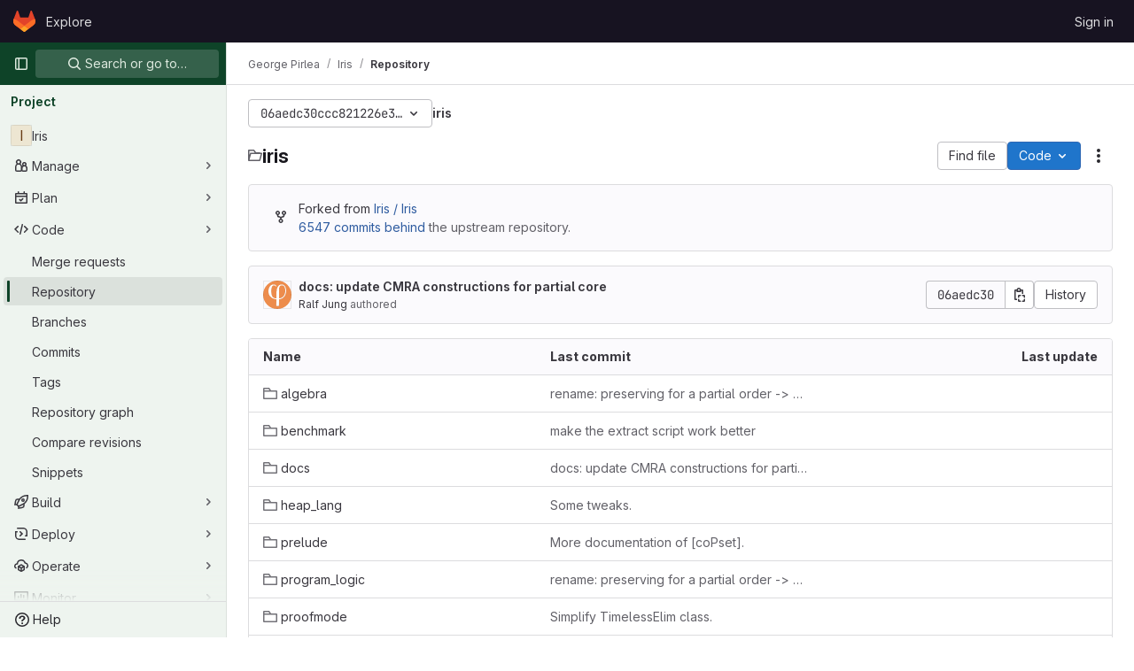

--- FILE ---
content_type: text/javascript; charset=utf-8
request_url: https://gitlab.mpi-sws.org/assets/webpack/pages.projects.tree.show.150526e8.chunk.js
body_size: 43000
content:
(this.webpackJsonp=this.webpackJsonp||[]).push([[809,75,230,233,860,957],{"+23l":function(e,t,n){var r=n("iuDc"),o=n("eAmM"),i=n("uYOL"),s=Object.prototype.toString,a=o((function(e,t,n){null!=t&&"function"!=typeof t.toString&&(t=s.call(t)),e[t]=n}),r(i));e.exports=a},"+C/r":function(e,t,n){"use strict";t.isInteger=e=>"number"==typeof e?Number.isInteger(e):"string"==typeof e&&""!==e.trim()&&Number.isInteger(Number(e)),t.find=(e,t)=>e.nodes.find(e=>e.type===t),t.exceedsLimit=(e,n,r=1,o)=>!1!==o&&(!(!t.isInteger(e)||!t.isInteger(n))&&(Number(n)-Number(e))/Number(r)>=o),t.escapeNode=(e,t=0,n)=>{const r=e.nodes[t];r&&(n&&r.type===n||"open"===r.type||"close"===r.type)&&!0!==r.escaped&&(r.value="\\"+r.value,r.escaped=!0)},t.encloseBrace=e=>"brace"===e.type&&(e.commas>>0+e.ranges>>0==0&&(e.invalid=!0,!0)),t.isInvalidBrace=e=>"brace"===e.type&&(!(!0!==e.invalid&&!e.dollar)||(e.commas>>0+e.ranges>>0==0||!0!==e.open||!0!==e.close)&&(e.invalid=!0,!0)),t.isOpenOrClose=e=>"open"===e.type||"close"===e.type||(!0===e.open||!0===e.close),t.reduce=e=>e.reduce((e,t)=>("text"===t.type&&e.push(t.value),"range"===t.type&&(t.type="text"),e),[]),t.flatten=(...e)=>{const t=[],n=e=>{for(let r=0;r<e.length;r++){const o=e[r];Array.isArray(o)?n(o):void 0!==o&&t.push(o)}return t};return n(e),t}},"/eF7":function(e,t,n){var r=n("omPs"),o=n("LlRA"),i=n("1/+g"),s=n("LK1c"),a=n("qifX"),c=n("iNcF"),l=n("qmgT"),u=n("gO+Z"),p=n("mqi7"),d=n("1sa0"),f=n("5TiC"),h=n("ZB1U"),y=n("aYTY"),g=n("90A/"),b=n("z9/d"),v=n("P/Kr"),m=n("FBB6"),_=n("dOWE"),w=n("XCkn"),A=n("2rze"),S=n("/NDV"),E=n("UwPs"),R={};R["[object Arguments]"]=R["[object Array]"]=R["[object ArrayBuffer]"]=R["[object DataView]"]=R["[object Boolean]"]=R["[object Date]"]=R["[object Float32Array]"]=R["[object Float64Array]"]=R["[object Int8Array]"]=R["[object Int16Array]"]=R["[object Int32Array]"]=R["[object Map]"]=R["[object Number]"]=R["[object Object]"]=R["[object RegExp]"]=R["[object Set]"]=R["[object String]"]=R["[object Symbol]"]=R["[object Uint8Array]"]=R["[object Uint8ClampedArray]"]=R["[object Uint16Array]"]=R["[object Uint32Array]"]=!0,R["[object Error]"]=R["[object Function]"]=R["[object WeakMap]"]=!1,e.exports=function e(t,n,O,x,C,$){var k,T=1&n,j=2&n,I=4&n;if(O&&(k=C?O(t,x,C,$):O(t)),void 0!==k)return k;if(!w(t))return t;var P=v(t);if(P){if(k=y(t),!T)return l(t,k)}else{var L=h(t),H="[object Function]"==L||"[object GeneratorFunction]"==L;if(m(t))return c(t,T);if("[object Object]"==L||"[object Arguments]"==L||H&&!C){if(k=j||H?{}:b(t),!T)return j?p(t,a(k,t)):u(t,s(k,t))}else{if(!R[L])return C?t:{};k=g(t,L,T)}}$||($=new r);var D=$.get(t);if(D)return D;$.set(t,k),A(t)?t.forEach((function(r){k.add(e(r,n,O,r,t,$))})):_(t)&&t.forEach((function(r,o){k.set(o,e(r,n,O,o,t,$))}));var z=P?void 0:(I?j?f:d:j?E:S)(t);return o(z||t,(function(r,o){z&&(r=t[o=r]),i(k,o,e(r,n,O,o,t,$))})),k}},"0SQm":function(e,t,n){"use strict";const r=n("WWcN"),o=n("rwLT"),i=n("Z5sJ"),s=n("AH4o"),a=n("BT9Z"),c=(e,t,n=!1)=>{if(Array.isArray(e)){const r=e.map(e=>c(e,t,n));return e=>{for(const t of r){const n=t(e);if(n)return n}return!1}}const r=(o=e)&&"object"==typeof o&&!Array.isArray(o)&&e.tokens&&e.input;var o;if(""===e||"string"!=typeof e&&!r)throw new TypeError("Expected pattern to be a non-empty string");const i=t||{},a=s.isWindows(t),l=r?c.compileRe(e,t):c.makeRe(e,t,!1,!0),u=l.state;delete l.state;let p=()=>!1;if(i.ignore){const e={...t,ignore:null,onMatch:null,onResult:null};p=c(i.ignore,e,n)}const d=(n,r=!1)=>{const{isMatch:o,match:s,output:d}=c.test(n,l,t,{glob:e,posix:a}),f={glob:e,state:u,regex:l,posix:a,input:n,output:d,match:s,isMatch:o};return"function"==typeof i.onResult&&i.onResult(f),!1===o?(f.isMatch=!1,!!r&&f):p(n)?("function"==typeof i.onIgnore&&i.onIgnore(f),f.isMatch=!1,!!r&&f):("function"==typeof i.onMatch&&i.onMatch(f),!r||f)};return n&&(d.state=u),d};c.test=(e,t,n,{glob:r,posix:o}={})=>{if("string"!=typeof e)throw new TypeError("Expected input to be a string");if(""===e)return{isMatch:!1,output:""};const i=n||{},a=i.format||(o?s.toPosixSlashes:null);let l=e===r,u=l&&a?a(e):e;return!1===l&&(u=a?a(e):e,l=u===r),!1!==l&&!0!==i.capture||(l=!0===i.matchBase||!0===i.basename?c.matchBase(e,t,n,o):t.exec(u)),{isMatch:Boolean(l),match:l,output:u}},c.matchBase=(e,t,n,o=s.isWindows(n))=>(t instanceof RegExp?t:c.makeRe(t,n)).test(r.basename(e)),c.isMatch=(e,t,n)=>c(t,n)(e),c.parse=(e,t)=>Array.isArray(e)?e.map(e=>c.parse(e,t)):i(e,{...t,fastpaths:!1}),c.scan=(e,t)=>o(e,t),c.compileRe=(e,t,n=!1,r=!1)=>{if(!0===n)return e.output;const o=t||{},i=o.contains?"":"^",s=o.contains?"":"$";let a=`${i}(?:${e.output})${s}`;e&&!0===e.negated&&(a=`^(?!${a}).*$`);const l=c.toRegex(a,t);return!0===r&&(l.state=e),l},c.makeRe=(e,t={},n=!1,r=!1)=>{if(!e||"string"!=typeof e)throw new TypeError("Expected a non-empty string");let o={negated:!1,fastpaths:!0};return!1===t.fastpaths||"."!==e[0]&&"*"!==e[0]||(o.output=i.fastpaths(e,t)),o.output||(o=i(e,t)),c.compileRe(o,t,n,r)},c.toRegex=(e,t)=>{try{const n=t||{};return new RegExp(e,n.flags||(n.nocase?"i":""))}catch(e){if(t&&!0===t.debug)throw e;return/$^/}},c.constants=a,e.exports=c},"0lKz":function(e,t,n){"use strict";n.r(t);var r=n("WyuF"),o=n("Erny"),i=n("CX32"),s=n("QRtj"),a=n("b4aW"),c=n("ZFQw");Object(r.default)(),Object(c.a)(),Object(a.a)(),Object(o.a)(i.a),Object(s.a)()},"2rze":function(e,t,n){var r=n("9s1C"),o=n("wJPF"),i=n("Uc6l"),s=i&&i.isSet,a=s?o(s):r;e.exports=a},332:function(e,t,n){n("HVBj"),n("gjpc"),e.exports=n("0lKz")},"3ZyF":function(e,t,n){"use strict";
/*!
 * is-number <https://github.com/jonschlinkert/is-number>
 *
 * Copyright (c) 2014-present, Jon Schlinkert.
 * Released under the MIT License.
 */e.exports=function(e){return"number"==typeof e?e-e==0:"string"==typeof e&&""!==e.trim()&&(Number.isFinite?Number.isFinite(+e):isFinite(+e))}},"4Ka6":function(e,t,n){(function(e){var r=Object.getOwnPropertyDescriptors||function(e){for(var t=Object.keys(e),n={},r=0;r<t.length;r++)n[t[r]]=Object.getOwnPropertyDescriptor(e,t[r]);return n},o=/%[sdj%]/g;t.format=function(e){if(!b(e)){for(var t=[],n=0;n<arguments.length;n++)t.push(a(arguments[n]));return t.join(" ")}n=1;for(var r=arguments,i=r.length,s=String(e).replace(o,(function(e){if("%%"===e)return"%";if(n>=i)return e;switch(e){case"%s":return String(r[n++]);case"%d":return Number(r[n++]);case"%j":try{return JSON.stringify(r[n++])}catch(e){return"[Circular]"}default:return e}})),c=r[n];n<i;c=r[++n])y(c)||!_(c)?s+=" "+c:s+=" "+a(c);return s},t.deprecate=function(n,r){if(void 0!==e&&!0===e.noDeprecation)return n;if(void 0===e)return function(){return t.deprecate(n,r).apply(this,arguments)};var o=!1;return function(){if(!o){if(e.throwDeprecation)throw new Error(r);e.traceDeprecation?console.trace(r):console.error(r),o=!0}return n.apply(this,arguments)}};var i,s={};function a(e,n){var r={seen:[],stylize:l};return arguments.length>=3&&(r.depth=arguments[2]),arguments.length>=4&&(r.colors=arguments[3]),h(n)?r.showHidden=n:n&&t._extend(r,n),v(r.showHidden)&&(r.showHidden=!1),v(r.depth)&&(r.depth=2),v(r.colors)&&(r.colors=!1),v(r.customInspect)&&(r.customInspect=!0),r.colors&&(r.stylize=c),u(r,e,r.depth)}function c(e,t){var n=a.styles[t];return n?"["+a.colors[n][0]+"m"+e+"["+a.colors[n][1]+"m":e}function l(e,t){return e}function u(e,n,r){if(e.customInspect&&n&&S(n.inspect)&&n.inspect!==t.inspect&&(!n.constructor||n.constructor.prototype!==n)){var o=n.inspect(r,e);return b(o)||(o=u(e,o,r)),o}var i=function(e,t){if(v(t))return e.stylize("undefined","undefined");if(b(t)){var n="'"+JSON.stringify(t).replace(/^"|"$/g,"").replace(/'/g,"\\'").replace(/\\"/g,'"')+"'";return e.stylize(n,"string")}if(g(t))return e.stylize(""+t,"number");if(h(t))return e.stylize(""+t,"boolean");if(y(t))return e.stylize("null","null")}(e,n);if(i)return i;var s=Object.keys(n),a=function(e){var t={};return e.forEach((function(e,n){t[e]=!0})),t}(s);if(e.showHidden&&(s=Object.getOwnPropertyNames(n)),A(n)&&(s.indexOf("message")>=0||s.indexOf("description")>=0))return p(n);if(0===s.length){if(S(n)){var c=n.name?": "+n.name:"";return e.stylize("[Function"+c+"]","special")}if(m(n))return e.stylize(RegExp.prototype.toString.call(n),"regexp");if(w(n))return e.stylize(Date.prototype.toString.call(n),"date");if(A(n))return p(n)}var l,_="",E=!1,R=["{","}"];(f(n)&&(E=!0,R=["[","]"]),S(n))&&(_=" [Function"+(n.name?": "+n.name:"")+"]");return m(n)&&(_=" "+RegExp.prototype.toString.call(n)),w(n)&&(_=" "+Date.prototype.toUTCString.call(n)),A(n)&&(_=" "+p(n)),0!==s.length||E&&0!=n.length?r<0?m(n)?e.stylize(RegExp.prototype.toString.call(n),"regexp"):e.stylize("[Object]","special"):(e.seen.push(n),l=E?function(e,t,n,r,o){for(var i=[],s=0,a=t.length;s<a;++s)C(t,String(s))?i.push(d(e,t,n,r,String(s),!0)):i.push("");return o.forEach((function(o){o.match(/^\d+$/)||i.push(d(e,t,n,r,o,!0))})),i}(e,n,r,a,s):s.map((function(t){return d(e,n,r,a,t,E)})),e.seen.pop(),function(e,t,n){if(e.reduce((function(e,t){return t.indexOf("\n")>=0&&0,e+t.replace(/\u001b\[\d\d?m/g,"").length+1}),0)>60)return n[0]+(""===t?"":t+"\n ")+" "+e.join(",\n  ")+" "+n[1];return n[0]+t+" "+e.join(", ")+" "+n[1]}(l,_,R)):R[0]+_+R[1]}function p(e){return"["+Error.prototype.toString.call(e)+"]"}function d(e,t,n,r,o,i){var s,a,c;if((c=Object.getOwnPropertyDescriptor(t,o)||{value:t[o]}).get?a=c.set?e.stylize("[Getter/Setter]","special"):e.stylize("[Getter]","special"):c.set&&(a=e.stylize("[Setter]","special")),C(r,o)||(s="["+o+"]"),a||(e.seen.indexOf(c.value)<0?(a=y(n)?u(e,c.value,null):u(e,c.value,n-1)).indexOf("\n")>-1&&(a=i?a.split("\n").map((function(e){return"  "+e})).join("\n").substr(2):"\n"+a.split("\n").map((function(e){return"   "+e})).join("\n")):a=e.stylize("[Circular]","special")),v(s)){if(i&&o.match(/^\d+$/))return a;(s=JSON.stringify(""+o)).match(/^"([a-zA-Z_][a-zA-Z_0-9]*)"$/)?(s=s.substr(1,s.length-2),s=e.stylize(s,"name")):(s=s.replace(/'/g,"\\'").replace(/\\"/g,'"').replace(/(^"|"$)/g,"'"),s=e.stylize(s,"string"))}return s+": "+a}function f(e){return Array.isArray(e)}function h(e){return"boolean"==typeof e}function y(e){return null===e}function g(e){return"number"==typeof e}function b(e){return"string"==typeof e}function v(e){return void 0===e}function m(e){return _(e)&&"[object RegExp]"===E(e)}function _(e){return"object"==typeof e&&null!==e}function w(e){return _(e)&&"[object Date]"===E(e)}function A(e){return _(e)&&("[object Error]"===E(e)||e instanceof Error)}function S(e){return"function"==typeof e}function E(e){return Object.prototype.toString.call(e)}function R(e){return e<10?"0"+e.toString(10):e.toString(10)}t.debuglog=function(n){if(v(i)&&(i=e.env.NODE_DEBUG||""),n=n.toUpperCase(),!s[n])if(new RegExp("\\b"+n+"\\b","i").test(i)){var r=e.pid;s[n]=function(){var e=t.format.apply(t,arguments);console.error("%s %d: %s",n,r,e)}}else s[n]=function(){};return s[n]},t.inspect=a,a.colors={bold:[1,22],italic:[3,23],underline:[4,24],inverse:[7,27],white:[37,39],grey:[90,39],black:[30,39],blue:[34,39],cyan:[36,39],green:[32,39],magenta:[35,39],red:[31,39],yellow:[33,39]},a.styles={special:"cyan",number:"yellow",boolean:"yellow",undefined:"grey",null:"bold",string:"green",date:"magenta",regexp:"red"},t.isArray=f,t.isBoolean=h,t.isNull=y,t.isNullOrUndefined=function(e){return null==e},t.isNumber=g,t.isString=b,t.isSymbol=function(e){return"symbol"==typeof e},t.isUndefined=v,t.isRegExp=m,t.isObject=_,t.isDate=w,t.isError=A,t.isFunction=S,t.isPrimitive=function(e){return null===e||"boolean"==typeof e||"number"==typeof e||"string"==typeof e||"symbol"==typeof e||void 0===e},t.isBuffer=n("as5i");var O=["Jan","Feb","Mar","Apr","May","Jun","Jul","Aug","Sep","Oct","Nov","Dec"];function x(){var e=new Date,t=[R(e.getHours()),R(e.getMinutes()),R(e.getSeconds())].join(":");return[e.getDate(),O[e.getMonth()],t].join(" ")}function C(e,t){return Object.prototype.hasOwnProperty.call(e,t)}t.log=function(){console.log("%s - %s",x(),t.format.apply(t,arguments))},t.inherits=n("Y7R+"),t._extend=function(e,t){if(!t||!_(t))return e;for(var n=Object.keys(t),r=n.length;r--;)e[n[r]]=t[n[r]];return e};var $="undefined"!=typeof Symbol?Symbol("util.promisify.custom"):void 0;function k(e,t){if(!e){var n=new Error("Promise was rejected with a falsy value");n.reason=e,e=n}return t(e)}t.promisify=function(e){if("function"!=typeof e)throw new TypeError('The "original" argument must be of type Function');if($&&e[$]){var t;if("function"!=typeof(t=e[$]))throw new TypeError('The "util.promisify.custom" argument must be of type Function');return Object.defineProperty(t,$,{value:t,enumerable:!1,writable:!1,configurable:!0}),t}function t(){for(var t,n,r=new Promise((function(e,r){t=e,n=r})),o=[],i=0;i<arguments.length;i++)o.push(arguments[i]);o.push((function(e,r){e?n(e):t(r)}));try{e.apply(this,o)}catch(e){n(e)}return r}return Object.setPrototypeOf(t,Object.getPrototypeOf(e)),$&&Object.defineProperty(t,$,{value:t,enumerable:!1,writable:!1,configurable:!0}),Object.defineProperties(t,r(e))},t.promisify.custom=$,t.callbackify=function(t){if("function"!=typeof t)throw new TypeError('The "original" argument must be of type Function');function n(){for(var n=[],r=0;r<arguments.length;r++)n.push(arguments[r]);var o=n.pop();if("function"!=typeof o)throw new TypeError("The last argument must be of type Function");var i=this,s=function(){return o.apply(i,arguments)};t.apply(this,n).then((function(t){e.nextTick(s,null,t)}),(function(t){e.nextTick(k,t,s)}))}return Object.setPrototypeOf(n,Object.getPrototypeOf(t)),Object.defineProperties(n,r(t)),n}}).call(this,n("TzVV"))},"53m/":function(e,t,n){(function(t){window,e.exports=function(e){var t={};function n(r){if(t[r])return t[r].exports;var o=t[r]={i:r,l:!1,exports:{}};return e[r].call(o.exports,o,o.exports,n),o.l=!0,o.exports}return n.m=e,n.c=t,n.d=function(e,t,r){n.o(e,t)||Object.defineProperty(e,t,{enumerable:!0,get:r})},n.r=function(e){"undefined"!=typeof Symbol&&Symbol.toStringTag&&Object.defineProperty(e,Symbol.toStringTag,{value:"Module"}),Object.defineProperty(e,"__esModule",{value:!0})},n.t=function(e,t){if(1&t&&(e=n(e)),8&t)return e;if(4&t&&"object"==typeof e&&e&&e.__esModule)return e;var r=Object.create(null);if(n.r(r),Object.defineProperty(r,"default",{enumerable:!0,value:e}),2&t&&"string"!=typeof e)for(var o in e)n.d(r,o,function(t){return e[t]}.bind(null,o));return r},n.n=function(e){var t=e&&e.__esModule?function(){return e.default}:function(){return e};return n.d(t,"a",t),t},n.o=function(e,t){return Object.prototype.hasOwnProperty.call(e,t)},n.p="",n(n.s=0)}([function(e,n){var r,o,i,s,a=[].indexOf;r=function(e){return Array.prototype.slice.apply(e)},i=function(e,t){for(;e&&!e.classList.contains(t);)e=e.parentNode;return e},s=function(e,t){var n;return"function"==typeof Event?(n=new Event(e,{bubbles:!0,cancelable:!0})).detail=t:(n=document.createEvent("CustomEvent")).initCustomEvent(e,!0,!0,t),n},o=function(){class e{constructor(e){this.el=e,this.container=i(this.el,"js-task-list-container"),this.field=this.container.querySelector(".js-task-list-field"),this.container.addEventListener("change",e=>{if(e.target.classList.contains("task-list-item-checkbox"))return this.updateTaskList(e.target)}),this.enable()}enable(){var e;if(this.container.querySelectorAll(".js-task-list-field").length>0)return r(this.container.querySelectorAll(".task-list-item")).forEach((function(e){return e.classList.add("enabled")})),r(this.container.querySelectorAll(".task-list-item-checkbox")).forEach((function(e){return e.disabled=!1})),this.container.classList.add("is-task-list-enabled"),e=s("tasklist:enabled"),this.container.dispatchEvent(e)}disable(){var e;return r(this.container.querySelectorAll(".task-list-item")).forEach((function(e){return e.classList.remove("enabled")})),r(this.container.querySelectorAll(".task-list-item-checkbox")).forEach((function(e){return e.disabled=!0})),this.container.classList.remove("is-task-list-enabled"),e=s("tasklist:disabled"),this.container.dispatchEvent(e)}updateTaskList(t){var n,o,i,a,c,l,u;if(i=this.container.querySelectorAll(".task-list-item-checkbox"),a=1+r(i).indexOf(t),n=s("tasklist:change",{index:a,checked:t.checked}),this.field.dispatchEvent(n),!n.defaultPrevented)return({result:u,lineNumber:c,lineSource:l}=e.updateSource(this.field.value,a,t.checked,t)),this.field.value=u,n=s("change"),this.field.dispatchEvent(n),o=s("tasklist:changed",{index:a,checked:t.checked,lineNumber:c,lineSource:l}),this.field.dispatchEvent(o)}static escapePattern(e){return e.replace(/([\[\]])/g,"\\$1").replace(/\s/,"\\s").replace("x","[xX]")}static updateSource(e,t,n,r){return r.parentElement.hasAttribute("data-sourcepos")?this._updateSourcePosition(e,r,n):this._updateSourceRegex(e,t,n)}static _updateSourcePosition(e,t,n){var r,o,i,s,a;return s=e.split("\n"),a=t.parentElement.getAttribute("data-sourcepos"),i=s[(o=parseInt(a.split(":")[0]))-1],r=n?i.replace(this.incompletePattern,this.complete):i.replace(this.completePattern,this.incomplete),s[o-1]=r,{result:s.join("\n"),lineNumber:o,lineSource:i}}static _updateSourceRegex(e,t,n){var r,o,i,s,c,l,u,p;return p=e.split("\n"),r=e.replace(/\r/g,"").replace(this.itemsInParasPattern,"").split("\n"),s=0,i=!1,{result:function(){var e,d,f;for(f=[],o=e=0,d=p.length;e<d;o=++e)c=p[o],i?c.match(this.endFencesPattern)&&(i=!1):c.match(this.startFencesPattern)?i=!0:a.call(r,c)>=0&&c.trim().match(this.itemPattern)&&(s+=1)===t&&(l=o+1,u=c,c=n?c.replace(this.incompletePattern,this.complete):c.replace(this.completePattern,this.incomplete)),f.push(c);return f}.call(this).join("\n"),lineNumber:l,lineSource:u}}}return e.incomplete="[ ]",e.complete="[x]",e.incompletePattern=RegExp(""+e.escapePattern(e.incomplete)),e.completePattern=RegExp(""+e.escapePattern(e.complete)),e.itemPattern=RegExp(`^(?:\\s*(?:>\\s*)*(?:[-+*]|(?:\\d+\\.)))\\s*(${e.escapePattern(e.complete)}|${e.escapePattern(e.incomplete)})\\s`),e.startFencesPattern=/^`{3}.*$/,e.endFencesPattern=/^`{3}$/,e.itemsInParasPattern=RegExp(`^(${e.escapePattern(e.complete)}|${e.escapePattern(e.incomplete)}).+$`,"g"),e}.call(this),void 0!==t&&(t.fn.taskList=function(e){return this.each((function(n,r){var i;if((i=t(r).data("task-list"))||(i=new o(r),t(r).data("task-list",i),e&&"enable"!==e))return i[e||"enable"]()}))}),e.exports=o}])}).call(this,n("EmJ/"))},"6u7c":function(e,t,n){"use strict";var r=n("oy6v"),o=n("BWND"),i=n("4TQg"),s=n("aSVa"),a=RegExp.prototype;e.exports=function(e){var t=e.flags;return void 0!==t||"flags"in a||o(e,"flags")||!i(a,e)?t:r(s,e)}},"82zY":function(e,t,n){"use strict";const r=n("xkpj"),{MAX_LENGTH:o,CHAR_BACKSLASH:i,CHAR_BACKTICK:s,CHAR_COMMA:a,CHAR_DOT:c,CHAR_LEFT_PARENTHESES:l,CHAR_RIGHT_PARENTHESES:u,CHAR_LEFT_CURLY_BRACE:p,CHAR_RIGHT_CURLY_BRACE:d,CHAR_LEFT_SQUARE_BRACKET:f,CHAR_RIGHT_SQUARE_BRACKET:h,CHAR_DOUBLE_QUOTE:y,CHAR_SINGLE_QUOTE:g,CHAR_NO_BREAK_SPACE:b,CHAR_ZERO_WIDTH_NOBREAK_SPACE:v}=n("VEpw");e.exports=(e,t={})=>{if("string"!=typeof e)throw new TypeError("Expected a string");const n=t||{},m="number"==typeof n.maxLength?Math.min(o,n.maxLength):o;if(e.length>m)throw new SyntaxError(`Input length (${e.length}), exceeds max characters (${m})`);const _={type:"root",input:e,nodes:[]},w=[_];let A=_,S=_,E=0;const R=e.length;let O,x=0,C=0;const $=()=>e[x++],k=e=>{if("text"===e.type&&"dot"===S.type&&(S.type="text"),!S||"text"!==S.type||"text"!==e.type)return A.nodes.push(e),e.parent=A,e.prev=S,S=e,e;S.value+=e.value};for(k({type:"bos"});x<R;)if(A=w[w.length-1],O=$(),O!==v&&O!==b)if(O!==i)if(O!==h)if(O!==f)if(O!==l)if(O!==u)if(O!==y&&O!==g&&O!==s)if(O!==p)if(O!==d)if(O===a&&C>0){if(A.ranges>0){A.ranges=0;const e=A.nodes.shift();A.nodes=[e,{type:"text",value:r(A)}]}k({type:"comma",value:O}),A.commas++}else if(O===c&&C>0&&0===A.commas){const e=A.nodes;if(0===C||0===e.length){k({type:"text",value:O});continue}if("dot"===S.type){if(A.range=[],S.value+=O,S.type="range",3!==A.nodes.length&&5!==A.nodes.length){A.invalid=!0,A.ranges=0,S.type="text";continue}A.ranges++,A.args=[];continue}if("range"===S.type){e.pop();const t=e[e.length-1];t.value+=S.value+O,S=t,A.ranges--;continue}k({type:"dot",value:O})}else k({type:"text",value:O});else{if("brace"!==A.type){k({type:"text",value:O});continue}const e="close";A=w.pop(),A.close=!0,k({type:e,value:O}),C--,A=w[w.length-1]}else{C++;const e=S.value&&"$"===S.value.slice(-1)||!0===A.dollar;A=k({type:"brace",open:!0,close:!1,dollar:e,depth:C,commas:0,ranges:0,nodes:[]}),w.push(A),k({type:"open",value:O})}else{const e=O;let n;for(!0!==t.keepQuotes&&(O="");x<R&&(n=$());)if(n!==i){if(n===e){!0===t.keepQuotes&&(O+=n);break}O+=n}else O+=n+$();k({type:"text",value:O})}else{if("paren"!==A.type){k({type:"text",value:O});continue}A=w.pop(),k({type:"text",value:O}),A=w[w.length-1]}else A=k({type:"paren",nodes:[]}),w.push(A),k({type:"text",value:O});else{let e;for(E++;x<R&&(e=$());)if(O+=e,e!==f)if(e!==i){if(e===h&&(E--,0===E))break}else O+=$();else E++;k({type:"text",value:O})}else k({type:"text",value:"\\"+O});else k({type:"text",value:(t.keepEscaping?O:"")+$()});do{if(A=w.pop(),"root"!==A.type){A.nodes.forEach(e=>{e.nodes||("open"===e.type&&(e.isOpen=!0),"close"===e.type&&(e.isClose=!0),e.nodes||(e.type="text"),e.invalid=!0)});const e=w[w.length-1],t=e.nodes.indexOf(A);e.nodes.splice(t,1,...A.nodes)}}while(w.length>0);return k({type:"eos"}),_}},"8T/f":function(e,t,n){"use strict";(function(e){n.d(t,"a",(function(){return ee})),n.d(t,"b",(function(){return U})),n.d(t,"c",(function(){return Z})),n.d(t,"d",(function(){return a})),n.d(t,"e",(function(){return Y})),n.d(t,"f",(function(){return J})),n.d(t,"g",(function(){return s}));var r=n("CqvA"),o=n("kiQP");
/*!
 * pinia v2.2.2
 * (c) 2024 Eduardo San Martin Morote
 * @license MIT
 */
let i;const s=e=>i=e,a=()=>Object(r.hasInjectionContext)()&&Object(r.inject)(c)||i,c=Symbol();function l(e){return e&&"object"==typeof e&&"[object Object]"===Object.prototype.toString.call(e)&&"function"!=typeof e.toJSON}var u;!function(e){e.direct="direct",e.patchObject="patch object",e.patchFunction="patch function"}(u||(u={}));const p="undefined"!=typeof window,d=(()=>"object"==typeof window&&window.window===window?window:"object"==typeof self&&self.self===self?self:"object"==typeof e&&e.global===e?e:"object"==typeof globalThis?globalThis:{HTMLElement:null})();function f(e,t,n){const r=new XMLHttpRequest;r.open("GET",e),r.responseType="blob",r.onload=function(){v(r.response,t,n)},r.onerror=function(){console.error("could not download file")},r.send()}function h(e){const t=new XMLHttpRequest;t.open("HEAD",e,!1);try{t.send()}catch(e){}return t.status>=200&&t.status<=299}function y(e){try{e.dispatchEvent(new MouseEvent("click"))}catch(t){const n=document.createEvent("MouseEvents");n.initMouseEvent("click",!0,!0,window,0,0,0,80,20,!1,!1,!1,!1,0,null),e.dispatchEvent(n)}}const g="object"==typeof navigator?navigator:{userAgent:""},b=(()=>/Macintosh/.test(g.userAgent)&&/AppleWebKit/.test(g.userAgent)&&!/Safari/.test(g.userAgent))(),v=p?"undefined"!=typeof HTMLAnchorElement&&"download"in HTMLAnchorElement.prototype&&!b?function(e,t="download",n){const r=document.createElement("a");r.download=t,r.rel="noopener","string"==typeof e?(r.href=e,r.origin!==location.origin?h(r.href)?f(e,t,n):(r.target="_blank",y(r)):y(r)):(r.href=URL.createObjectURL(e),setTimeout((function(){URL.revokeObjectURL(r.href)}),4e4),setTimeout((function(){y(r)}),0))}:"msSaveOrOpenBlob"in g?function(e,t="download",n){if("string"==typeof e)if(h(e))f(e,t,n);else{const t=document.createElement("a");t.href=e,t.target="_blank",setTimeout((function(){y(t)}))}else navigator.msSaveOrOpenBlob(function(e,{autoBom:t=!1}={}){return t&&/^\s*(?:text\/\S*|application\/xml|\S*\/\S*\+xml)\s*;.*charset\s*=\s*utf-8/i.test(e.type)?new Blob([String.fromCharCode(65279),e],{type:e.type}):e}(e,n),t)}:function(e,t,n,r){(r=r||open("","_blank"))&&(r.document.title=r.document.body.innerText="downloading...");if("string"==typeof e)return f(e,t,n);const o="application/octet-stream"===e.type,i=/constructor/i.test(String(d.HTMLElement))||"safari"in d,s=/CriOS\/[\d]+/.test(navigator.userAgent);if((s||o&&i||b)&&"undefined"!=typeof FileReader){const t=new FileReader;t.onloadend=function(){let e=t.result;if("string"!=typeof e)throw r=null,new Error("Wrong reader.result type");e=s?e:e.replace(/^data:[^;]*;/,"data:attachment/file;"),r?r.location.href=e:location.assign(e),r=null},t.readAsDataURL(e)}else{const t=URL.createObjectURL(e);r?r.location.assign(t):location.href=t,r=null,setTimeout((function(){URL.revokeObjectURL(t)}),4e4)}}:()=>{};function m(e,t){const n="🍍 "+e;"function"==typeof __VUE_DEVTOOLS_TOAST__?__VUE_DEVTOOLS_TOAST__(n,t):"error"===t?console.error(n):"warn"===t?console.warn(n):console.log(n)}function _(e){return"_a"in e&&"install"in e}function w(){if(!("clipboard"in navigator))return m("Your browser doesn't support the Clipboard API","error"),!0}function A(e){return!!(e instanceof Error&&e.message.toLowerCase().includes("document is not focused"))&&(m('You need to activate the "Emulate a focused page" setting in the "Rendering" panel of devtools.',"warn"),!0)}let S;async function E(e){try{const t=(S||(S=document.createElement("input"),S.type="file",S.accept=".json"),function(){return new Promise((e,t)=>{S.onchange=async()=>{const t=S.files;if(!t)return e(null);const n=t.item(0);return e(n?{text:await n.text(),file:n}:null)},S.oncancel=()=>e(null),S.onerror=t,S.click()})}),n=await t();if(!n)return;const{text:r,file:o}=n;R(e,JSON.parse(r)),m(`Global state imported from "${o.name}".`)}catch(e){m("Failed to import the state from JSON. Check the console for more details.","error"),console.error(e)}}function R(e,t){for(const n in t){const r=e.state.value[n];r?Object.assign(r,t[n]):e.state.value[n]=t[n]}}function O(e){return{_custom:{display:e}}}function x(e){return _(e)?{id:"_root",label:"🍍 Pinia (root)"}:{id:e.$id,label:e.$id}}function C(e){return e?Array.isArray(e)?e.reduce((e,t)=>(e.keys.push(t.key),e.operations.push(t.type),e.oldValue[t.key]=t.oldValue,e.newValue[t.key]=t.newValue,e),{oldValue:{},keys:[],operations:[],newValue:{}}):{operation:O(e.type),key:O(e.key),oldValue:e.oldValue,newValue:e.newValue}:{}}function $(e){switch(e){case u.direct:return"mutation";case u.patchFunction:case u.patchObject:return"$patch";default:return"unknown"}}let k=!0;const T=[],{assign:j}=Object,I=e=>"🍍 "+e;function P(e,t){Object(o.a)({id:"dev.esm.pinia",label:"Pinia 🍍",logo:"https://pinia.vuejs.org/logo.svg",packageName:"pinia",homepage:"https://pinia.vuejs.org",componentStateTypes:T,app:e},n=>{"function"!=typeof n.now&&m("You seem to be using an outdated version of Vue Devtools. Are you still using the Beta release instead of the stable one? You can find the links at https://devtools.vuejs.org/guide/installation.html."),n.addTimelineLayer({id:"pinia:mutations",label:"Pinia 🍍",color:15064968}),n.addInspector({id:"pinia",label:"Pinia 🍍",icon:"storage",treeFilterPlaceholder:"Search stores",actions:[{icon:"content_copy",action:()=>{!async function(e){if(!w())try{await navigator.clipboard.writeText(JSON.stringify(e.state.value)),m("Global state copied to clipboard.")}catch(e){if(A(e))return;m("Failed to serialize the state. Check the console for more details.","error"),console.error(e)}}(t)},tooltip:"Serialize and copy the state"},{icon:"content_paste",action:async()=>{await async function(e){if(!w())try{R(e,JSON.parse(await navigator.clipboard.readText())),m("Global state pasted from clipboard.")}catch(e){if(A(e))return;m("Failed to deserialize the state from clipboard. Check the console for more details.","error"),console.error(e)}}(t),n.sendInspectorTree("pinia"),n.sendInspectorState("pinia")},tooltip:"Replace the state with the content of your clipboard"},{icon:"save",action:()=>{!async function(e){try{v(new Blob([JSON.stringify(e.state.value)],{type:"text/plain;charset=utf-8"}),"pinia-state.json")}catch(e){m("Failed to export the state as JSON. Check the console for more details.","error"),console.error(e)}}(t)},tooltip:"Save the state as a JSON file"},{icon:"folder_open",action:async()=>{await E(t),n.sendInspectorTree("pinia"),n.sendInspectorState("pinia")},tooltip:"Import the state from a JSON file"}],nodeActions:[{icon:"restore",tooltip:'Reset the state (with "$reset")',action:e=>{const n=t._s.get(e);n?"function"!=typeof n.$reset?m(`Cannot reset "${e}" store because it doesn't have a "$reset" method implemented.`,"warn"):(n.$reset(),m(`Store "${e}" reset.`)):m(`Cannot reset "${e}" store because it wasn't found.`,"warn")}}]}),n.on.inspectComponent((e,t)=>{const n=e.componentInstance&&e.componentInstance.proxy;if(n&&n._pStores){const t=e.componentInstance.proxy._pStores;Object.values(t).forEach(t=>{e.instanceData.state.push({type:I(t.$id),key:"state",editable:!0,value:t._isOptionsAPI?{_custom:{value:Object(r.toRaw)(t.$state),actions:[{icon:"restore",tooltip:"Reset the state of this store",action:()=>t.$reset()}]}}:Object.keys(t.$state).reduce((e,n)=>(e[n]=t.$state[n],e),{})}),t._getters&&t._getters.length&&e.instanceData.state.push({type:I(t.$id),key:"getters",editable:!1,value:t._getters.reduce((e,n)=>{try{e[n]=t[n]}catch(t){e[n]=t}return e},{})})})}}),n.on.getInspectorTree(n=>{if(n.app===e&&"pinia"===n.inspectorId){let e=[t];e=e.concat(Array.from(t._s.values())),n.rootNodes=(n.filter?e.filter(e=>"$id"in e?e.$id.toLowerCase().includes(n.filter.toLowerCase()):"🍍 Pinia (root)".toLowerCase().includes(n.filter.toLowerCase())):e).map(x)}}),globalThis.$pinia=t,n.on.getInspectorState(n=>{if(n.app===e&&"pinia"===n.inspectorId){const e="_root"===n.nodeId?t:t._s.get(n.nodeId);if(!e)return;e&&("_root"!==n.nodeId&&(globalThis.$store=Object(r.toRaw)(e)),n.state=function(e){if(_(e)){const t=Array.from(e._s.keys()),n=e._s;return{state:t.map(t=>({editable:!0,key:t,value:e.state.value[t]})),getters:t.filter(e=>n.get(e)._getters).map(e=>{const t=n.get(e);return{editable:!1,key:e,value:t._getters.reduce((e,n)=>(e[n]=t[n],e),{})}})}}const t={state:Object.keys(e.$state).map(t=>({editable:!0,key:t,value:e.$state[t]}))};return e._getters&&e._getters.length&&(t.getters=e._getters.map(t=>({editable:!1,key:t,value:e[t]}))),e._customProperties.size&&(t.customProperties=Array.from(e._customProperties).map(t=>({editable:!0,key:t,value:e[t]}))),t}(e))}}),n.on.editInspectorState((n,r)=>{if(n.app===e&&"pinia"===n.inspectorId){const e="_root"===n.nodeId?t:t._s.get(n.nodeId);if(!e)return m(`store "${n.nodeId}" not found`,"error");const{path:r}=n;_(e)?r.unshift("state"):1===r.length&&e._customProperties.has(r[0])&&!(r[0]in e.$state)||r.unshift("$state"),k=!1,n.set(e,r,n.state.value),k=!0}}),n.on.editComponentState(e=>{if(e.type.startsWith("🍍")){const n=e.type.replace(/^🍍\s*/,""),r=t._s.get(n);if(!r)return m(`store "${n}" not found`,"error");const{path:o}=e;if("state"!==o[0])return m(`Invalid path for store "${n}":\n${o}\nOnly state can be modified.`);o[0]="$state",k=!1,e.set(r,o,e.state.value),k=!0}})})}let L,H=0;function D(e,t,n){const o=t.reduce((t,n)=>(t[n]=Object(r.toRaw)(e)[n],t),{});for(const t in o)e[t]=function(){const r=H,i=n?new Proxy(e,{get:(...e)=>(L=r,Reflect.get(...e)),set:(...e)=>(L=r,Reflect.set(...e))}):e;L=r;const s=o[t].apply(i,arguments);return L=void 0,s}}function z({app:e,store:t,options:n}){if(!t.$id.startsWith("__hot:")){if(t._isOptionsAPI=!!n.state,!t._p._testing){D(t,Object.keys(n.actions),t._isOptionsAPI);const e=t._hotUpdate;Object(r.toRaw)(t)._hotUpdate=function(n){e.apply(this,arguments),D(t,Object.keys(n._hmrPayload.actions),!!t._isOptionsAPI)}}!function(e,t){T.includes(I(t.$id))||T.push(I(t.$id)),Object(o.a)({id:"dev.esm.pinia",label:"Pinia 🍍",logo:"https://pinia.vuejs.org/logo.svg",packageName:"pinia",homepage:"https://pinia.vuejs.org",componentStateTypes:T,app:e,settings:{logStoreChanges:{label:"Notify about new/deleted stores",type:"boolean",defaultValue:!0}}},e=>{const n="function"==typeof e.now?e.now.bind(e):Date.now;t.$onAction(({after:r,onError:o,name:i,args:s})=>{const a=H++;e.addTimelineEvent({layerId:"pinia:mutations",event:{time:n(),title:"🛫 "+i,subtitle:"start",data:{store:O(t.$id),action:O(i),args:s},groupId:a}}),r(r=>{L=void 0,e.addTimelineEvent({layerId:"pinia:mutations",event:{time:n(),title:"🛬 "+i,subtitle:"end",data:{store:O(t.$id),action:O(i),args:s,result:r},groupId:a}})}),o(r=>{L=void 0,e.addTimelineEvent({layerId:"pinia:mutations",event:{time:n(),logType:"error",title:"💥 "+i,subtitle:"end",data:{store:O(t.$id),action:O(i),args:s,error:r},groupId:a}})})},!0),t._customProperties.forEach(o=>{Object(r.watch)(()=>Object(r.unref)(t[o]),(t,r)=>{e.notifyComponentUpdate(),e.sendInspectorState("pinia"),k&&e.addTimelineEvent({layerId:"pinia:mutations",event:{time:n(),title:"Change",subtitle:o,data:{newValue:t,oldValue:r},groupId:L}})},{deep:!0})}),t.$subscribe(({events:r,type:o},i)=>{if(e.notifyComponentUpdate(),e.sendInspectorState("pinia"),!k)return;const s={time:n(),title:$(o),data:j({store:O(t.$id)},C(r)),groupId:L};o===u.patchFunction?s.subtitle="⤵️":o===u.patchObject?s.subtitle="🧩":r&&!Array.isArray(r)&&(s.subtitle=r.type),r&&(s.data["rawEvent(s)"]={_custom:{display:"DebuggerEvent",type:"object",tooltip:"raw DebuggerEvent[]",value:r}}),e.addTimelineEvent({layerId:"pinia:mutations",event:s})},{detached:!0,flush:"sync"});const o=t._hotUpdate;t._hotUpdate=Object(r.markRaw)(r=>{o(r),e.addTimelineEvent({layerId:"pinia:mutations",event:{time:n(),title:"🔥 "+t.$id,subtitle:"HMR update",data:{store:O(t.$id),info:O("HMR update")}}}),e.notifyComponentUpdate(),e.sendInspectorTree("pinia"),e.sendInspectorState("pinia")});const{$dispose:i}=t;t.$dispose=()=>{i(),e.notifyComponentUpdate(),e.sendInspectorTree("pinia"),e.sendInspectorState("pinia"),e.getSettings().logStoreChanges&&m(`Disposed "${t.$id}" store 🗑`)},e.notifyComponentUpdate(),e.sendInspectorTree("pinia"),e.sendInspectorState("pinia"),e.getSettings().logStoreChanges&&m(`"${t.$id}" store installed 🆕`)})}(e,t)}}function U(){const e=Object(r.effectScope)(!0),t=e.run(()=>Object(r.ref)({}));let n=[],o=[];const i=Object(r.markRaw)({install(e){s(i),r.isVue2||(i._a=e,e.provide(c,i),e.config.globalProperties.$pinia=i,"undefined"!=typeof __VUE_PROD_DEVTOOLS__&&__VUE_PROD_DEVTOOLS__&&p&&P(e,i),o.forEach(e=>n.push(e)),o=[])},use(e){return this._a||r.isVue2?n.push(e):o.push(e),this},_p:n,_a:null,_e:e,_s:new Map,state:t});return"undefined"!=typeof __VUE_PROD_DEVTOOLS__&&__VUE_PROD_DEVTOOLS__&&"undefined"!=typeof Proxy&&i.use(z),i}const N=()=>{};function B(e,t,n,o=N){e.push(t);const i=()=>{const n=e.indexOf(t);n>-1&&(e.splice(n,1),o())};return!n&&Object(r.getCurrentScope)()&&Object(r.onScopeDispose)(i),i}function M(e,...t){e.slice().forEach(e=>{e(...t)})}const V=e=>e(),F=Symbol(),G=Symbol();function W(e,t){e instanceof Map&&t instanceof Map?t.forEach((t,n)=>e.set(n,t)):e instanceof Set&&t instanceof Set&&t.forEach(e.add,e);for(const n in t){if(!t.hasOwnProperty(n))continue;const o=t[n],i=e[n];l(i)&&l(o)&&e.hasOwnProperty(n)&&!Object(r.isRef)(o)&&!Object(r.isReactive)(o)?e[n]=W(i,o):e[n]=o}return e}const K=Symbol(),Q=new WeakMap;const{assign:q}=Object;function X(e,t,n={},o,i,a){let c;const d=q({actions:{}},n);const f={deep:!0};let h,y;let g=[],b=[];const v=o.state.value[e];a||v||(r.isVue2?Object(r.set)(o.state.value,e,{}):o.state.value[e]={});const m=Object(r.ref)({});let _;function w(t){let n;h=y=!1,"function"==typeof t?(t(o.state.value[e]),n={type:u.patchFunction,storeId:e,events:void 0}):(W(o.state.value[e],t),n={type:u.patchObject,payload:t,storeId:e,events:void 0});const i=_=Symbol();Object(r.nextTick)().then(()=>{_===i&&(h=!0)}),y=!0,M(g,n,o.state.value[e])}const A=a?function(){const{state:e}=n,t=e?e():{};this.$patch(e=>{q(e,t)})}:N;const S=(t,n="")=>{if(F in t)return t[G]=n,t;const r=function(){s(o);const n=Array.from(arguments),i=[],a=[];function c(e){i.push(e)}function l(e){a.push(e)}let u;M(b,{args:n,name:r[G],store:O,after:c,onError:l});try{u=t.apply(this&&this.$id===e?this:O,n)}catch(e){throw M(a,e),e}return u instanceof Promise?u.then(e=>(M(i,e),e)).catch(e=>(M(a,e),Promise.reject(e))):(M(i,u),u)};return r[F]=!0,r[G]=n,r},E=Object(r.markRaw)({actions:{},getters:{},state:[],hotState:m}),R={_p:o,$id:e,$onAction:B.bind(null,b),$patch:w,$reset:A,$subscribe(t,n={}){const i=B(g,t,n.detached,()=>s()),s=c.run(()=>Object(r.watch)(()=>o.state.value[e],r=>{("sync"===n.flush?y:h)&&t({storeId:e,type:u.direct,events:void 0},r)},q({},f,n)));return i},$dispose:function(){c.stop(),g=[],b=[],o._s.delete(e)}};r.isVue2&&(R._r=!1);const O=Object(r.reactive)("undefined"!=typeof __VUE_PROD_DEVTOOLS__&&__VUE_PROD_DEVTOOLS__&&p?q({_hmrPayload:E,_customProperties:Object(r.markRaw)(new Set)},R):R);o._s.set(e,O);const x=(o._a&&o._a.runWithContext||V)(()=>o._e.run(()=>(c=Object(r.effectScope)()).run(()=>t({action:S}))));for(const t in x){const n=x[t];if(Object(r.isRef)(n)&&($=n,!Object(r.isRef)($)||!$.effect)||Object(r.isReactive)(n))a||(!v||(C=n,r.isVue2?Q.has(C):l(C)&&C.hasOwnProperty(K))||(Object(r.isRef)(n)?n.value=v[t]:W(n,v[t])),r.isVue2?Object(r.set)(o.state.value[e],t,n):o.state.value[e][t]=n);else if("function"==typeof n){const e=S(n,t);r.isVue2?Object(r.set)(x,t,e):x[t]=e,d.actions[t]=n}else 0}var C,$;if(r.isVue2?Object.keys(x).forEach(e=>{Object(r.set)(O,e,x[e])}):(q(O,x),q(Object(r.toRaw)(O),x)),Object.defineProperty(O,"$state",{get:()=>o.state.value[e],set:e=>{w(t=>{q(t,e)})}}),"undefined"!=typeof __VUE_PROD_DEVTOOLS__&&__VUE_PROD_DEVTOOLS__&&p){const e={writable:!0,configurable:!0,enumerable:!1};["_p","_hmrPayload","_getters","_customProperties"].forEach(t=>{Object.defineProperty(O,t,q({value:O[t]},e))})}return r.isVue2&&(O._r=!0),o._p.forEach(e=>{if("undefined"!=typeof __VUE_PROD_DEVTOOLS__&&__VUE_PROD_DEVTOOLS__&&p){const t=c.run(()=>e({store:O,app:o._a,pinia:o,options:d}));Object.keys(t||{}).forEach(e=>O._customProperties.add(e)),q(O,t)}else q(O,c.run(()=>e({store:O,app:o._a,pinia:o,options:d})))}),v&&a&&n.hydrate&&n.hydrate(O.$state,v),h=!0,y=!0,O}function Z(e,t,n){let o,a;const l="function"==typeof t;function u(e,n){const u=Object(r.hasInjectionContext)();(e=e||(u?Object(r.inject)(c,null):null))&&s(e),(e=i)._s.has(o)||(l?X(o,t,a,e):function(e,t,n,o){const{state:i,actions:a,getters:c}=t,l=n.state.value[e];let u;u=X(e,(function(){l||(r.isVue2?Object(r.set)(n.state.value,e,i?i():{}):n.state.value[e]=i?i():{});const t=Object(r.toRefs)(n.state.value[e]);return q(t,a,Object.keys(c||{}).reduce((t,o)=>(t[o]=Object(r.markRaw)(Object(r.computed)(()=>{s(n);const t=n._s.get(e);if(!r.isVue2||t._r)return c[o].call(t,t)})),t),{}))}),t,n,o,!0)}(o,a,e));return e._s.get(o)}return"string"==typeof e?(o=e,a=l?n:t):(a=e,o=e.id),u.$id=o,u}function J(e,t){return Array.isArray(t)?t.reduce((t,n)=>(t[n]=function(){return e(this.$pinia)[n]},t),{}):Object.keys(t).reduce((n,r)=>(n[r]=function(){const n=e(this.$pinia),o=t[r];return"function"==typeof o?o.call(this,n):n[o]},n),{})}function Y(e,t){return Array.isArray(t)?t.reduce((t,n)=>(t[n]=function(...t){return e(this.$pinia)[n](...t)},t),{}):Object.keys(t).reduce((n,r)=>(n[r]=function(...n){return e(this.$pinia)[t[r]](...n)},n),{})}const ee=function(e){e.mixin({beforeCreate(){const e=this.$options;if(e.pinia){const t=e.pinia;if(!this._provided){const e={};Object.defineProperty(this,"_provided",{get:()=>e,set:t=>Object.assign(e,t)})}this._provided[c]=t,this.$pinia||(this.$pinia=t),t._a=this,p&&s(t),"undefined"!=typeof __VUE_PROD_DEVTOOLS__&&__VUE_PROD_DEVTOOLS__&&p&&P(t._a,t)}else!this.$pinia&&e.parent&&e.parent.$pinia&&(this.$pinia=e.parent.$pinia)},destroyed(){delete this._pStores}})}}).call(this,n("uKge"))},"90A/":function(e,t,n){var r=n("TXW/"),o=n("p1dg"),i=n("zPTW"),s=n("VYh0"),a=n("b/GH");e.exports=function(e,t,n){var c=e.constructor;switch(t){case"[object ArrayBuffer]":return r(e);case"[object Boolean]":case"[object Date]":return new c(+e);case"[object DataView]":return o(e,n);case"[object Float32Array]":case"[object Float64Array]":case"[object Int8Array]":case"[object Int16Array]":case"[object Int32Array]":case"[object Uint8Array]":case"[object Uint8ClampedArray]":case"[object Uint16Array]":case"[object Uint32Array]":return a(e,n);case"[object Map]":return new c;case"[object Number]":case"[object String]":return new c(e);case"[object RegExp]":return i(e);case"[object Set]":return new c;case"[object Symbol]":return s(e)}}},"9fwh":function(e,t,n){var r,o,i;o=[],void 0===(i="function"==typeof(r=function(){var e=/(auto|scroll)/,t=function(e,n){return null===e.parentNode?n:t(e.parentNode,n.concat([e]))},n=function(e,t){return getComputedStyle(e,null).getPropertyValue(t)},r=function(t){return e.test(function(e){return n(e,"overflow")+n(e,"overflow-y")+n(e,"overflow-x")}(t))};return function(e){if(e instanceof HTMLElement||e instanceof SVGElement){for(var n=t(e.parentNode,[]),o=0;o<n.length;o+=1)if(r(n[o]))return n[o];return document.scrollingElement||document.documentElement}}})?r.apply(t,o):r)||(e.exports=i)},"9s1C":function(e,t,n){var r=n("ZB1U"),o=n("QA6A");e.exports=function(e){return o(e)&&"[object Set]"==r(e)}},AH4o:function(e,t,n){"use strict";(function(e){const r=n("WWcN"),o="win32"===e.platform,{REGEX_BACKSLASH:i,REGEX_REMOVE_BACKSLASH:s,REGEX_SPECIAL_CHARS:a,REGEX_SPECIAL_CHARS_GLOBAL:c}=n("BT9Z");t.isObject=e=>null!==e&&"object"==typeof e&&!Array.isArray(e),t.hasRegexChars=e=>a.test(e),t.isRegexChar=e=>1===e.length&&t.hasRegexChars(e),t.escapeRegex=e=>e.replace(c,"\\$1"),t.toPosixSlashes=e=>e.replace(i,"/"),t.removeBackslashes=e=>e.replace(s,e=>"\\"===e?"":e),t.supportsLookbehinds=()=>{const t=e.version.slice(1).split(".").map(Number);return 3===t.length&&t[0]>=9||8===t[0]&&t[1]>=10},t.isWindows=e=>e&&"boolean"==typeof e.windows?e.windows:!0===o||"\\"===r.sep,t.escapeLast=(e,n,r)=>{const o=e.lastIndexOf(n,r);return-1===o?e:"\\"===e[o-1]?t.escapeLast(e,n,o-1):`${e.slice(0,o)}\\${e.slice(o)}`},t.removePrefix=(e,t={})=>{let n=e;return n.startsWith("./")&&(n=n.slice(2),t.prefix="./"),n},t.wrapOutput=(e,t={},n={})=>{let r=`${n.contains?"":"^"}(?:${e})${n.contains?"":"$"}`;return!0===t.negated&&(r=`(?:^(?!${r}).*$)`),r}}).call(this,n("TzVV"))},Am3t:function(e,t,n){var r=n("zx4+"),o=n("etTJ"),i=n("NDsS"),s=Math.ceil,a=Math.max;e.exports=function(e,t,n){t=(n?o(e,t,n):void 0===t)?1:a(i(t),0);var c=null==e?0:e.length;if(!c||t<1)return[];for(var l=0,u=0,p=Array(s(c/t));l<c;)p[u++]=r(e,l,l+=t);return p}},BT9Z:function(e,t,n){"use strict";const r=n("WWcN"),o={DOT_LITERAL:"\\.",PLUS_LITERAL:"\\+",QMARK_LITERAL:"\\?",SLASH_LITERAL:"\\/",ONE_CHAR:"(?=.)",QMARK:"[^/]",END_ANCHOR:"(?:\\/|$)",DOTS_SLASH:"\\.{1,2}(?:\\/|$)",NO_DOT:"(?!\\.)",NO_DOTS:"(?!(?:^|\\/)\\.{1,2}(?:\\/|$))",NO_DOT_SLASH:"(?!\\.{0,1}(?:\\/|$))",NO_DOTS_SLASH:"(?!\\.{1,2}(?:\\/|$))",QMARK_NO_DOT:"[^.\\/]",STAR:"[^/]*?",START_ANCHOR:"(?:^|\\/)"},i={...o,SLASH_LITERAL:"[\\\\/]",QMARK:"[^\\\\/]",STAR:"[^\\\\/]*?",DOTS_SLASH:"\\.{1,2}(?:[\\\\/]|$)",NO_DOT:"(?!\\.)",NO_DOTS:"(?!(?:^|[\\\\/])\\.{1,2}(?:[\\\\/]|$))",NO_DOT_SLASH:"(?!\\.{0,1}(?:[\\\\/]|$))",NO_DOTS_SLASH:"(?!\\.{1,2}(?:[\\\\/]|$))",QMARK_NO_DOT:"[^.\\\\/]",START_ANCHOR:"(?:^|[\\\\/])",END_ANCHOR:"(?:[\\\\/]|$)"};e.exports={MAX_LENGTH:65536,POSIX_REGEX_SOURCE:{alnum:"a-zA-Z0-9",alpha:"a-zA-Z",ascii:"\\x00-\\x7F",blank:" \\t",cntrl:"\\x00-\\x1F\\x7F",digit:"0-9",graph:"\\x21-\\x7E",lower:"a-z",print:"\\x20-\\x7E ",punct:"\\-!\"#$%&'()\\*+,./:;<=>?@[\\]^_`{|}~",space:" \\t\\r\\n\\v\\f",upper:"A-Z",word:"A-Za-z0-9_",xdigit:"A-Fa-f0-9"},REGEX_BACKSLASH:/\\(?![*+?^${}(|)[\]])/g,REGEX_NON_SPECIAL_CHARS:/^[^@![\].,$*+?^{}()|\\/]+/,REGEX_SPECIAL_CHARS:/[-*+?.^${}(|)[\]]/,REGEX_SPECIAL_CHARS_BACKREF:/(\\?)((\W)(\3*))/g,REGEX_SPECIAL_CHARS_GLOBAL:/([-*+?.^${}(|)[\]])/g,REGEX_REMOVE_BACKSLASH:/(?:\[.*?[^\\]\]|\\(?=.))/g,REPLACEMENTS:{"***":"*","**/**":"**","**/**/**":"**"},CHAR_0:48,CHAR_9:57,CHAR_UPPERCASE_A:65,CHAR_LOWERCASE_A:97,CHAR_UPPERCASE_Z:90,CHAR_LOWERCASE_Z:122,CHAR_LEFT_PARENTHESES:40,CHAR_RIGHT_PARENTHESES:41,CHAR_ASTERISK:42,CHAR_AMPERSAND:38,CHAR_AT:64,CHAR_BACKWARD_SLASH:92,CHAR_CARRIAGE_RETURN:13,CHAR_CIRCUMFLEX_ACCENT:94,CHAR_COLON:58,CHAR_COMMA:44,CHAR_DOT:46,CHAR_DOUBLE_QUOTE:34,CHAR_EQUAL:61,CHAR_EXCLAMATION_MARK:33,CHAR_FORM_FEED:12,CHAR_FORWARD_SLASH:47,CHAR_GRAVE_ACCENT:96,CHAR_HASH:35,CHAR_HYPHEN_MINUS:45,CHAR_LEFT_ANGLE_BRACKET:60,CHAR_LEFT_CURLY_BRACE:123,CHAR_LEFT_SQUARE_BRACKET:91,CHAR_LINE_FEED:10,CHAR_NO_BREAK_SPACE:160,CHAR_PERCENT:37,CHAR_PLUS:43,CHAR_QUESTION_MARK:63,CHAR_RIGHT_ANGLE_BRACKET:62,CHAR_RIGHT_CURLY_BRACE:125,CHAR_RIGHT_SQUARE_BRACKET:93,CHAR_SEMICOLON:59,CHAR_SINGLE_QUOTE:39,CHAR_SPACE:32,CHAR_TAB:9,CHAR_UNDERSCORE:95,CHAR_VERTICAL_LINE:124,CHAR_ZERO_WIDTH_NOBREAK_SPACE:65279,SEP:r.sep,extglobChars:e=>({"!":{type:"negate",open:"(?:(?!(?:",close:`))${e.STAR})`},"?":{type:"qmark",open:"(?:",close:")?"},"+":{type:"plus",open:"(?:",close:")+"},"*":{type:"star",open:"(?:",close:")*"},"@":{type:"at",open:"(?:",close:")"}}),globChars:e=>!0===e?i:o}},Bf6e:function(e,t,n){(e.exports=n("VNgF")(!1)).push([e.i,".resize-observer[data-v-8859cc6c]{position:absolute;top:0;left:0;z-index:-1;width:100%;height:100%;border:none;background-color:transparent;pointer-events:none;display:block;overflow:hidden;opacity:0}.resize-observer[data-v-8859cc6c] object{display:block;position:absolute;top:0;left:0;height:100%;width:100%;overflow:hidden;pointer-events:none;z-index:-1}",""])},CqvA:function(e,t,n){var r=n("ewH8"),o=r.default||r;t.Vue=o,t.Vue2=o,t.isVue2=!0,t.isVue3=!1,t.install=function(){},t.warn=o.util.warn,t.createApp=function(e,t){var n,r={},i={config:o.config,use:o.use.bind(o),mixin:o.mixin.bind(o),component:o.component.bind(o),provide:function(e,t){return r[e]=t,this},directive:function(e,t){return t?(o.directive(e,t),i):o.directive(e)},mount:function(i,s){return n||((n=new o(Object.assign({propsData:t},e,{provide:Object.assign(r,e.provide)}))).$mount(i,s),n)},unmount:function(){n&&(n.$destroy(),n=void 0)}};return i},Object.keys(r).forEach((function(e){t[e]=r[e]})),t.hasInjectionContext=function(){return!!r.getCurrentInstance()}},FtYv:function(e,t,n){"use strict";const r=n("xkpj"),o=n("wlho"),i=n("Uk5S"),s=n("82zY"),a=(e,t={})=>{let n=[];if(Array.isArray(e))for(const r of e){const e=a.create(r,t);Array.isArray(e)?n.push(...e):n.push(e)}else n=[].concat(a.create(e,t));return t&&!0===t.expand&&!0===t.nodupes&&(n=[...new Set(n)]),n};a.parse=(e,t={})=>s(e,t),a.stringify=(e,t={})=>r("string"==typeof e?a.parse(e,t):e,t),a.compile=(e,t={})=>("string"==typeof e&&(e=a.parse(e,t)),o(e,t)),a.expand=(e,t={})=>{"string"==typeof e&&(e=a.parse(e,t));let n=i(e,t);return!0===t.noempty&&(n=n.filter(Boolean)),!0===t.nodupes&&(n=[...new Set(n)]),n},a.create=(e,t={})=>""===e||e.length<3?[e]:!0!==t.expand?a.compile(e,t):a.expand(e,t),e.exports=a},Gk2Q:function(e,t,n){"use strict";t.a={itemsLimit:1e3}},HCER:function(e,t,n){var r=n("4ips");e.exports=function(e){return(null==e?0:e.length)?r(e,1/0):[]}},IwOe:function(e,t,n){"use strict";(function(e){var r=n("Gk2Q"),o=n("sGwS");n.d(t,"d",(function(){return o.a}));var i=n("gwU4");n.d(t,"a",(function(){return i.a}));var s=n("spV8");n.d(t,"b",(function(){return s.a}));var a=n("zFql");n.d(t,"c",(function(){return a.a}));const c={install(e,t){const n=Object.assign({},{installComponents:!0,componentsPrefix:""},t);for(const e in n)void 0!==n[e]&&(r.a[e]=n[e]);n.installComponents&&function(e,t){e.component(t+"recycle-scroller",o.a),e.component(t+"RecycleScroller",o.a),e.component(t+"dynamic-scroller",i.a),e.component(t+"DynamicScroller",i.a),e.component(t+"dynamic-scroller-item",s.a),e.component(t+"DynamicScrollerItem",s.a)}(e,n.componentsPrefix)}};let l=null;"undefined"!=typeof window?l=window.Vue:void 0!==e&&(l=e.Vue),l&&l.use(c)}).call(this,n("uKge"))},JCwV:function(e,t,n){"use strict";(function(e){var r;function o(){o.init||(o.init=!0,r=-1!==function(){var e=window.navigator.userAgent,t=e.indexOf("MSIE ");if(t>0)return parseInt(e.substring(t+5,e.indexOf(".",t)),10);if(e.indexOf("Trident/")>0){var n=e.indexOf("rv:");return parseInt(e.substring(n+3,e.indexOf(".",n)),10)}var r=e.indexOf("Edge/");return r>0?parseInt(e.substring(r+5,e.indexOf(".",r)),10):-1}())}function i(e,t,n,r,o,i,s,a,c,l){"boolean"!=typeof s&&(c=a,a=s,s=!1);var u,p="function"==typeof n?n.options:n;if(e&&e.render&&(p.render=e.render,p.staticRenderFns=e.staticRenderFns,p._compiled=!0,o&&(p.functional=!0)),r&&(p._scopeId=r),i?(u=function(e){(e=e||this.$vnode&&this.$vnode.ssrContext||this.parent&&this.parent.$vnode&&this.parent.$vnode.ssrContext)||"undefined"==typeof __VUE_SSR_CONTEXT__||(e=__VUE_SSR_CONTEXT__),t&&t.call(this,c(e)),e&&e._registeredComponents&&e._registeredComponents.add(i)},p._ssrRegister=u):t&&(u=s?function(e){t.call(this,l(e,this.$root.$options.shadowRoot))}:function(e){t.call(this,a(e))}),u)if(p.functional){var d=p.render;p.render=function(e,t){return u.call(t),d(e,t)}}else{var f=p.beforeCreate;p.beforeCreate=f?[].concat(f,u):[u]}return n}n.d(t,"a",(function(){return c}));var s={name:"ResizeObserver",props:{emitOnMount:{type:Boolean,default:!1},ignoreWidth:{type:Boolean,default:!1},ignoreHeight:{type:Boolean,default:!1}},mounted:function(){var e=this;o(),this.$nextTick((function(){e._w=e.$el.offsetWidth,e._h=e.$el.offsetHeight,e.emitOnMount&&e.emitSize()}));var t=document.createElement("object");this._resizeObject=t,t.setAttribute("aria-hidden","true"),t.setAttribute("tabindex",-1),t.onload=this.addResizeHandlers,t.type="text/html",r&&this.$el.appendChild(t),t.data="about:blank",r||this.$el.appendChild(t)},beforeDestroy:function(){this.removeResizeHandlers()},methods:{compareAndNotify:function(){(!this.ignoreWidth&&this._w!==this.$el.offsetWidth||!this.ignoreHeight&&this._h!==this.$el.offsetHeight)&&(this._w=this.$el.offsetWidth,this._h=this.$el.offsetHeight,this.emitSize())},emitSize:function(){this.$emit("notify",{width:this._w,height:this._h})},addResizeHandlers:function(){this._resizeObject.contentDocument.defaultView.addEventListener("resize",this.compareAndNotify),this.compareAndNotify()},removeResizeHandlers:function(){this._resizeObject&&this._resizeObject.onload&&(!r&&this._resizeObject.contentDocument&&this._resizeObject.contentDocument.defaultView.removeEventListener("resize",this.compareAndNotify),this.$el.removeChild(this._resizeObject),this._resizeObject.onload=null,this._resizeObject=null)}}},a=function(){var e=this.$createElement;return(this._self._c||e)("div",{staticClass:"resize-observer",attrs:{tabindex:"-1"}})};a._withStripped=!0;var c=i({render:a,staticRenderFns:[]},void 0,s,"data-v-8859cc6c",!1,void 0,!1,void 0,void 0,void 0);var l={version:"1.0.1",install:function(e){e.component("resize-observer",c),e.component("ResizeObserver",c)}},u=null;"undefined"!=typeof window?u=window.Vue:void 0!==e&&(u=e.Vue),u&&u.use(l)}).call(this,n("uKge"))},Jm82:function(e,t,n){"use strict";(function(e){function r(e){return(r="function"==typeof Symbol&&"symbol"==typeof Symbol.iterator?function(e){return typeof e}:function(e){return e&&"function"==typeof Symbol&&e.constructor===Symbol&&e!==Symbol.prototype?"symbol":typeof e})(e)}function o(e,t){for(var n=0;n<t.length;n++){var r=t[n];r.enumerable=r.enumerable||!1,r.configurable=!0,"value"in r&&(r.writable=!0),Object.defineProperty(e,r.key,r)}}function i(e){return function(e){if(Array.isArray(e)){for(var t=0,n=new Array(e.length);t<e.length;t++)n[t]=e[t];return n}}(e)||function(e){if(Symbol.iterator in Object(e)||"[object Arguments]"===Object.prototype.toString.call(e))return Array.from(e)}(e)||function(){throw new TypeError("Invalid attempt to spread non-iterable instance")}()}n.d(t,"a",(function(){return l}));var s=function(){function e(t,n,r){!function(e,t){if(!(e instanceof t))throw new TypeError("Cannot call a class as a function")}(this,e),this.el=t,this.observer=null,this.frozen=!1,this.createObserver(n,r)}var t,n,r;return t=e,(n=[{key:"createObserver",value:function(e,t){var n=this;if(this.observer&&this.destroyObserver(),!this.frozen){var r;if(this.options="function"==typeof(r=e)?{callback:r}:r,this.callback=function(e,t){n.options.callback(e,t),e&&n.options.once&&(n.frozen=!0,n.destroyObserver())},this.callback&&this.options.throttle){var o=(this.options.throttleOptions||{}).leading;this.callback=function(e,t){var n,r,o,s=arguments.length>2&&void 0!==arguments[2]?arguments[2]:{},a=function(a){for(var c=arguments.length,l=new Array(c>1?c-1:0),u=1;u<c;u++)l[u-1]=arguments[u];if(o=l,!n||a!==r){var p=s.leading;"function"==typeof p&&(p=p(a,r)),n&&a===r||!p||e.apply(void 0,[a].concat(i(o))),r=a,clearTimeout(n),n=setTimeout((function(){e.apply(void 0,[a].concat(i(o))),n=0}),t)}};return a._clear=function(){clearTimeout(n),n=null},a}(this.callback,this.options.throttle,{leading:function(e){return"both"===o||"visible"===o&&e||"hidden"===o&&!e}})}this.oldResult=void 0,this.observer=new IntersectionObserver((function(e){var t=e[0];if(e.length>1){var r=e.find((function(e){return e.isIntersecting}));r&&(t=r)}if(n.callback){var o=t.isIntersecting&&t.intersectionRatio>=n.threshold;if(o===n.oldResult)return;n.oldResult=o,n.callback(o,t)}}),this.options.intersection),t.context.$nextTick((function(){n.observer&&n.observer.observe(n.el)}))}}},{key:"destroyObserver",value:function(){this.observer&&(this.observer.disconnect(),this.observer=null),this.callback&&this.callback._clear&&(this.callback._clear(),this.callback=null)}},{key:"threshold",get:function(){return this.options.intersection&&"number"==typeof this.options.intersection.threshold?this.options.intersection.threshold:0}}])&&o(t.prototype,n),r&&o(t,r),e}();function a(e,t,n){var r=t.value;if(r)if("undefined"==typeof IntersectionObserver)console.warn("[vue-observe-visibility] IntersectionObserver API is not available in your browser. Please install this polyfill: https://github.com/w3c/IntersectionObserver/tree/master/polyfill");else{var o=new s(e,r,n);e._vue_visibilityState=o}}function c(e){var t=e._vue_visibilityState;t&&(t.destroyObserver(),delete e._vue_visibilityState)}var l={bind:a,update:function(e,t,n){var o=t.value;if(!function e(t,n){if(t===n)return!0;if("object"===r(t)){for(var o in t)if(!e(t[o],n[o]))return!1;return!0}return!1}(o,t.oldValue)){var i=e._vue_visibilityState;o?i?i.createObserver(o,n):a(e,{value:o},n):c(e)}},unbind:c};var u={version:"1.0.0",install:function(e){e.directive("observe-visibility",l)}},p=null;"undefined"!=typeof window?p=window.Vue:void 0!==e&&(p=e.Vue),p&&p.use(u)}).call(this,n("uKge"))},LK1c:function(e,t,n){var r=n("xJuT"),o=n("/NDV");e.exports=function(e,t){return e&&r(t,o(t),e)}},NhEX:function(e,t,n){var r=n("ZKOb"),o=n("Opi0"),i=n("3ftC"),s=o((function(e,t,n){return r(e,i(t)||0,n)}));e.exports=s},NneR:function(e,t,n){"use strict";var r,o=n("PpKG"),i=n("ZfjD"),s=n("zYHN"),a=n("OuD2"),c=n("yg9e"),l=n("QmHw"),u=n("MVcu"),p=n("SIP5"),d=n("pa2W"),f=n("6RY3"),h=n("wZF9"),y=n("adEA"),g=n("H81m"),b=n("70tN"),v=n("Iwu2"),m=n("BWND"),_=n("b05b"),w=n("xEpy"),A=n("ejl/"),S=n("n1Jg"),E=n("6u7c"),R=n("VGRJ"),O=n("0ehE"),x=n("cdtr"),C=n("MOkP"),$=n("iULc"),k=n("M/bE"),T=s.Object,j=s.Array,I=s.Date,P=s.Error,L=s.TypeError,H=s.PerformanceMark,D=a("DOMException"),z=R.Map,U=R.has,N=R.get,B=R.set,M=O.Set,V=O.add,F=O.has,G=a("Object","keys"),W=c([].push),K=c((!0).valueOf),Q=c(1..valueOf),q=c("".valueOf),X=c(I.prototype.getTime),Z=u("structuredClone"),J=function(e){return!l((function(){var t=new s.Set([7]),n=e(t),r=e(T(7));return n===t||!n.has(7)||!h(r)||7!=+r}))&&e},Y=function(e,t){return!l((function(){var n=new t,r=e({a:n,b:n});return!(r&&r.a===r.b&&r.a instanceof t&&r.a.stack===n.stack)}))},ee=s.structuredClone,te=o||!Y(ee,P)||!Y(ee,D)||(r=ee,!!l((function(){var e=r(new s.AggregateError([1],Z,{cause:3}));return"AggregateError"!==e.name||1!==e.errors[0]||e.message!==Z||3!==e.cause}))),ne=!ee&&J((function(e){return new H(Z,{detail:e}).detail})),re=J(ee)||ne,oe=function(e){throw new D("Uncloneable type: "+e,"DataCloneError")},ie=function(e,t){throw new D((t||"Cloning")+" of "+e+" cannot be properly polyfilled in this engine","DataCloneError")},se=function(e,t){return re||ie(t),re(e)},ae=function(e,t,n){if(U(t,e))return N(t,e);var r,o,i,a,c,l;if("SharedArrayBuffer"===(n||v(e)))r=re?re(e):e;else{var u=s.DataView;u||p(e.slice)||ie("ArrayBuffer");try{if(p(e.slice)&&!e.resizable)r=e.slice(0);else{o=e.byteLength,i="maxByteLength"in e?{maxByteLength:e.maxByteLength}:void 0,r=new ArrayBuffer(o,i),a=new u(e),c=new u(r);for(l=0;l<o;l++)c.setUint8(l,a.getUint8(l))}}catch(e){throw new D("ArrayBuffer is detached","DataCloneError")}}return B(t,e,r),r},ce=function(e,t){if(y(e)&&oe("Symbol"),!h(e))return e;if(t){if(U(t,e))return N(t,e)}else t=new z;var n,r,o,i,c,l,u,d,f=v(e);switch(f){case"Array":o=j(A(e));break;case"Object":o={};break;case"Map":o=new z;break;case"Set":o=new M;break;case"RegExp":o=new RegExp(e.source,E(e));break;case"Error":switch(r=e.name){case"AggregateError":o=new(a(r))([]);break;case"EvalError":case"RangeError":case"ReferenceError":case"SuppressedError":case"SyntaxError":case"TypeError":case"URIError":o=new(a(r));break;case"CompileError":case"LinkError":case"RuntimeError":o=new(a("WebAssembly",r));break;default:o=new P}break;case"DOMException":o=new D(e.message,e.name);break;case"ArrayBuffer":case"SharedArrayBuffer":o=ae(e,t,f);break;case"DataView":case"Int8Array":case"Uint8Array":case"Uint8ClampedArray":case"Int16Array":case"Uint16Array":case"Int32Array":case"Uint32Array":case"Float16Array":case"Float32Array":case"Float64Array":case"BigInt64Array":case"BigUint64Array":l="DataView"===f?e.byteLength:e.length,o=function(e,t,n,r,o){var i=s[t];return h(i)||ie(t),new i(ae(e.buffer,o),n,r)}(e,f,e.byteOffset,l,t);break;case"DOMQuad":try{o=new DOMQuad(ce(e.p1,t),ce(e.p2,t),ce(e.p3,t),ce(e.p4,t))}catch(t){o=se(e,f)}break;case"File":if(re)try{o=re(e),v(o)!==f&&(o=void 0)}catch(e){}if(!o)try{o=new File([e],e.name,e)}catch(e){}o||ie(f);break;case"FileList":if(i=function(){var e;try{e=new s.DataTransfer}catch(t){try{e=new s.ClipboardEvent("").clipboardData}catch(e){}}return e&&e.items&&e.files?e:null}()){for(c=0,l=A(e);c<l;c++)i.items.add(ce(e[c],t));o=i.files}else o=se(e,f);break;case"ImageData":try{o=new ImageData(ce(e.data,t),e.width,e.height,{colorSpace:e.colorSpace})}catch(t){o=se(e,f)}break;default:if(re)o=re(e);else switch(f){case"BigInt":o=T(e.valueOf());break;case"Boolean":o=T(K(e));break;case"Number":o=T(Q(e));break;case"String":o=T(q(e));break;case"Date":o=new I(X(e));break;case"Blob":try{o=e.slice(0,e.size,e.type)}catch(e){ie(f)}break;case"DOMPoint":case"DOMPointReadOnly":n=s[f];try{o=n.fromPoint?n.fromPoint(e):new n(e.x,e.y,e.z,e.w)}catch(e){ie(f)}break;case"DOMRect":case"DOMRectReadOnly":n=s[f];try{o=n.fromRect?n.fromRect(e):new n(e.x,e.y,e.width,e.height)}catch(e){ie(f)}break;case"DOMMatrix":case"DOMMatrixReadOnly":n=s[f];try{o=n.fromMatrix?n.fromMatrix(e):new n(e)}catch(e){ie(f)}break;case"AudioData":case"VideoFrame":p(e.clone)||ie(f);try{o=e.clone()}catch(e){oe(f)}break;case"CropTarget":case"CryptoKey":case"FileSystemDirectoryHandle":case"FileSystemFileHandle":case"FileSystemHandle":case"GPUCompilationInfo":case"GPUCompilationMessage":case"ImageBitmap":case"RTCCertificate":case"WebAssembly.Module":ie(f);default:oe(f)}}switch(B(t,e,o),f){case"Array":case"Object":for(u=G(e),c=0,l=A(u);c<l;c++)d=u[c],_(o,d,ce(e[d],t));break;case"Map":e.forEach((function(e,n){B(o,ce(n,t),ce(e,t))}));break;case"Set":e.forEach((function(e){V(o,ce(e,t))}));break;case"Error":w(o,"message",ce(e.message,t)),m(e,"cause")&&w(o,"cause",ce(e.cause,t)),"AggregateError"===r?o.errors=ce(e.errors,t):"SuppressedError"===r&&(o.error=ce(e.error,t),o.suppressed=ce(e.suppressed,t));case"DOMException":$&&w(o,"stack",ce(e.stack,t))}return o},le=function(e,t){if(!h(e))throw new L("Transfer option cannot be converted to a sequence");var n=[];g(e,(function(e){W(n,b(e))}));for(var r,o,i,a,c,l=0,u=A(n),f=new M;l<u;){if(r=n[l++],"ArrayBuffer"===(o=v(r))?F(f,r):U(t,r))throw new D("Duplicate transferable","DataCloneError");if("ArrayBuffer"!==o){if(k)a=ee(r,{transfer:[r]});else switch(o){case"ImageBitmap":i=s.OffscreenCanvas,d(i)||ie(o,"Transferring");try{(c=new i(r.width,r.height)).getContext("bitmaprenderer").transferFromImageBitmap(r),a=c.transferToImageBitmap()}catch(e){}break;case"AudioData":case"VideoFrame":p(r.clone)&&p(r.close)||ie(o,"Transferring");try{a=r.clone(),r.close()}catch(e){}break;case"MediaSourceHandle":case"MessagePort":case"MIDIAccess":case"OffscreenCanvas":case"ReadableStream":case"RTCDataChannel":case"TransformStream":case"WebTransportReceiveStream":case"WebTransportSendStream":case"WritableStream":ie(o,"Transferring")}if(void 0===a)throw new D("This object cannot be transferred: "+o,"DataCloneError");B(t,r,a)}else V(f,r)}return f},ue=function(e){x(e,(function(e){k?re(e,{transfer:[e]}):p(e.transfer)?e.transfer():C?C(e):ie("ArrayBuffer","Transferring")}))};i({global:!0,enumerable:!0,sham:!k,forced:te},{structuredClone:function(e){var t,n,r=S(arguments.length,1)>1&&!f(arguments[1])?b(arguments[1]):void 0,o=r?r.transfer:void 0;void 0!==o&&(t=new z,n=le(o,t));var i=ce(e,t);return n&&ue(n),i}})},Oc4c:function(e,t,n){"use strict";
/*!
 * fill-range <https://github.com/jonschlinkert/fill-range>
 *
 * Copyright (c) 2014-present, Jon Schlinkert.
 * Licensed under the MIT License.
 */const r=n("4Ka6"),o=n("sO/2"),i=e=>null!==e&&"object"==typeof e&&!Array.isArray(e),s=e=>"number"==typeof e||"string"==typeof e&&""!==e,a=e=>Number.isInteger(+e),c=e=>{let t=""+e,n=-1;if("-"===t[0]&&(t=t.slice(1)),"0"===t)return!1;for(;"0"===t[++n];);return n>0},l=(e,t,n)=>{if(t>0){let n="-"===e[0]?"-":"";n&&(e=e.slice(1)),e=n+e.padStart(n?t-1:t,"0")}return!1===n?String(e):e},u=(e,t)=>{let n="-"===e[0]?"-":"";for(n&&(e=e.slice(1),t--);e.length<t;)e="0"+e;return n?"-"+e:e},p=(e,t,n,r)=>{if(n)return o(e,t,{wrap:!1,...r});let i=String.fromCharCode(e);return e===t?i:`[${i}-${String.fromCharCode(t)}]`},d=(e,t,n)=>{if(Array.isArray(e)){let t=!0===n.wrap,r=n.capture?"":"?:";return t?`(${r}${e.join("|")})`:e.join("|")}return o(e,t,n)},f=(...e)=>new RangeError("Invalid range arguments: "+r.inspect(...e)),h=(e,t,n)=>{if(!0===n.strictRanges)throw f([e,t]);return[]},y=(e,t,n=1,r={})=>{let o=Number(e),i=Number(t);if(!Number.isInteger(o)||!Number.isInteger(i)){if(!0===r.strictRanges)throw f([e,t]);return[]}0===o&&(o=0),0===i&&(i=0);let s=o>i,a=String(e),h=String(t),y=String(n);n=Math.max(Math.abs(n),1);let g=c(a)||c(h)||c(y),b=g?Math.max(a.length,h.length,y.length):0,v=!1===g&&!1===((e,t,n)=>"string"==typeof e||"string"==typeof t||!0===n.stringify)(e,t,r),m=r.transform||(e=>t=>!0===e?Number(t):String(t))(v);if(r.toRegex&&1===n)return p(u(e,b),u(t,b),!0,r);let _={negatives:[],positives:[]},w=[],A=0;for(;s?o>=i:o<=i;)!0===r.toRegex&&n>1?_[(S=o)<0?"negatives":"positives"].push(Math.abs(S)):w.push(l(m(o,A),b,v)),o=s?o-n:o+n,A++;var S;return!0===r.toRegex?n>1?((e,t,n)=>{e.negatives.sort((e,t)=>e<t?-1:e>t?1:0),e.positives.sort((e,t)=>e<t?-1:e>t?1:0);let r,o=t.capture?"":"?:",i="",s="";return e.positives.length&&(i=e.positives.map(e=>u(String(e),n)).join("|")),e.negatives.length&&(s=`-(${o}${e.negatives.map(e=>u(String(e),n)).join("|")})`),r=i&&s?`${i}|${s}`:i||s,t.wrap?`(${o}${r})`:r})(_,r,b):d(w,null,{wrap:!1,...r}):w},g=(e,t,n,r={})=>{if(null==t&&s(e))return[e];if(!s(e)||!s(t))return h(e,t,r);if("function"==typeof n)return g(e,t,1,{transform:n});if(i(n))return g(e,t,0,n);let o={...r};return!0===o.capture&&(o.wrap=!0),n=n||o.step||1,a(n)?a(e)&&a(t)?y(e,t,n,o):((e,t,n=1,r={})=>{if(!a(e)&&e.length>1||!a(t)&&t.length>1)return h(e,t,r);let o=r.transform||(e=>String.fromCharCode(e)),i=(""+e).charCodeAt(0),s=(""+t).charCodeAt(0),c=i>s,l=Math.min(i,s),u=Math.max(i,s);if(r.toRegex&&1===n)return p(l,u,!1,r);let f=[],y=0;for(;c?i>=s:i<=s;)f.push(o(i,y)),i=c?i-n:i+n,y++;return!0===r.toRegex?d(f,null,{wrap:!1,options:r}):f})(e,t,Math.max(Math.abs(n),1),o):null==n||i(n)?g(e,t,1,n):((e,t)=>{if(!0===t.strictRanges)throw new TypeError(`Expected step "${e}" to be a number`);return[]})(n,o)};e.exports=g},OksX:function(e,t,n){var r=n("/eF7");e.exports=function(e){return r(e,4)}},Pjl5:function(e,t,n){var r=n("4cIi");e.exports=function(e,t,n,o){return r(e,(function(e,r,i){t(o,n(e),r,i)})),o}},SsIm:function(e,t,n){"use strict";n.d(t,"a",(function(){return r})),n.d(t,"b",(function(){return o}));const r={items:{type:Array,required:!0},keyField:{type:String,default:"id"},direction:{type:String,default:"vertical",validator:e=>["vertical","horizontal"].includes(e)}};function o(){return this.items.length&&"object"!=typeof this.items[0]}},Uk5S:function(e,t,n){"use strict";const r=n("Oc4c"),o=n("xkpj"),i=n("+C/r"),s=(e="",t="",n=!1)=>{const r=[];if(e=[].concat(e),!(t=[].concat(t)).length)return e;if(!e.length)return n?i.flatten(t).map(e=>`{${e}}`):t;for(const o of e)if(Array.isArray(o))for(const e of o)r.push(s(e,t,n));else for(let e of t)!0===n&&"string"==typeof e&&(e=`{${e}}`),r.push(Array.isArray(e)?s(o,e,n):o+e);return i.flatten(r)};e.exports=(e,t={})=>{const n=void 0===t.rangeLimit?1e3:t.rangeLimit,a=(e,c={})=>{e.queue=[];let l=c,u=c.queue;for(;"brace"!==l.type&&"root"!==l.type&&l.parent;)l=l.parent,u=l.queue;if(e.invalid||e.dollar)return void u.push(s(u.pop(),o(e,t)));if("brace"===e.type&&!0!==e.invalid&&2===e.nodes.length)return void u.push(s(u.pop(),["{}"]));if(e.nodes&&e.ranges>0){const a=i.reduce(e.nodes);if(i.exceedsLimit(...a,t.step,n))throw new RangeError("expanded array length exceeds range limit. Use options.rangeLimit to increase or disable the limit.");let c=r(...a,t);return 0===c.length&&(c=o(e,t)),u.push(s(u.pop(),c)),void(e.nodes=[])}const p=i.encloseBrace(e);let d=e.queue,f=e;for(;"brace"!==f.type&&"root"!==f.type&&f.parent;)f=f.parent,d=f.queue;for(let t=0;t<e.nodes.length;t++){const n=e.nodes[t];"comma"!==n.type||"brace"!==e.type?"close"!==n.type?n.value&&"open"!==n.type?d.push(s(d.pop(),n.value)):n.nodes&&a(n,e):u.push(s(u.pop(),d,p)):(1===t&&d.push(""),d.push(""))}return d};return i.flatten(a(e))}},VEpw:function(e,t,n){"use strict";e.exports={MAX_LENGTH:1e4,CHAR_0:"0",CHAR_9:"9",CHAR_UPPERCASE_A:"A",CHAR_LOWERCASE_A:"a",CHAR_UPPERCASE_Z:"Z",CHAR_LOWERCASE_Z:"z",CHAR_LEFT_PARENTHESES:"(",CHAR_RIGHT_PARENTHESES:")",CHAR_ASTERISK:"*",CHAR_AMPERSAND:"&",CHAR_AT:"@",CHAR_BACKSLASH:"\\",CHAR_BACKTICK:"`",CHAR_CARRIAGE_RETURN:"\r",CHAR_CIRCUMFLEX_ACCENT:"^",CHAR_COLON:":",CHAR_COMMA:",",CHAR_DOLLAR:"$",CHAR_DOT:".",CHAR_DOUBLE_QUOTE:'"',CHAR_EQUAL:"=",CHAR_EXCLAMATION_MARK:"!",CHAR_FORM_FEED:"\f",CHAR_FORWARD_SLASH:"/",CHAR_HASH:"#",CHAR_HYPHEN_MINUS:"-",CHAR_LEFT_ANGLE_BRACKET:"<",CHAR_LEFT_CURLY_BRACE:"{",CHAR_LEFT_SQUARE_BRACKET:"[",CHAR_LINE_FEED:"\n",CHAR_NO_BREAK_SPACE:" ",CHAR_PERCENT:"%",CHAR_PLUS:"+",CHAR_QUESTION_MARK:"?",CHAR_RIGHT_ANGLE_BRACKET:">",CHAR_RIGHT_CURLY_BRACE:"}",CHAR_RIGHT_SQUARE_BRACKET:"]",CHAR_SEMICOLON:";",CHAR_SINGLE_QUOTE:"'",CHAR_SPACE:" ",CHAR_TAB:"\t",CHAR_UNDERSCORE:"_",CHAR_VERTICAL_LINE:"|",CHAR_ZERO_WIDTH_NOBREAK_SPACE:"\ufeff"}},VYh0:function(e,t,n){var r=n("aCzx"),o=r?r.prototype:void 0,i=o?o.valueOf:void 0;e.exports=function(e){return i?Object(i.call(e)):{}}},WLsB:function(e,t,n){"use strict";n.r(t);n("v2fZ"),n("3UXl"),n("iyoE"),n("RFHG"),n("z6RN"),n("xuo1");var r=n("Bo17"),o=n("fSQg"),i=n("3twG"),s=n("/lV4"),a=n("d08M"),c=n("4oYX"),l=n("4lAS"),u=n("1fc5"),p=n("XiQx"),d={components:{GlButton:l.a,GlButtonGroup:u.a,GlDisclosureDropdownItem:p.b},props:{items:{type:Array,required:!0}}},f=n("tBpV"),h=Object(f.a)(d,(function(){var e=this,t=e._self._c;return e.items.length?t("gl-disclosure-dropdown-item",{staticClass:"gl-px-3 gl-py-2"},[t("gl-button-group",{staticClass:"gl-w-full"},e._l(e.items,(function(n,r){return t("gl-button",e._b({key:r,attrs:{href:n.href},on:{click:function(t){return e.$emit("close-dropdown")}}},"gl-button",n.extraAttrs,!1),[e._v("\n      "+e._s(n.text)+"\n    ")])})),1)],1):e._e()}),[],!1,null,null,null).exports,y=n("wQDE"),g=n("ygVz"),b={components:{GlButton:l.a,GlButtonGroup:u.a,GlDisclosureDropdownItem:p.b},mixins:[g.a.mixin()],props:{ideItem:{type:Object,required:!0}},computed:{shortcutsDisabled:()=>Object(y.b)()},methods:{closeDropdown(){this.$emit("close-dropdown")},trackAndClose({action:e,label:t}){this.trackEvent(e,{label:t}),this.closeDropdown()}}},v=Object(f.a)(b,(function(){var e=this,t=e._self._c;return e.ideItem.items?t("gl-disclosure-dropdown-item",{staticClass:"gl-mb-3 gl-flex gl-w-full gl-items-center gl-justify-between gl-px-4 gl-py-2",attrs:{"data-testid":e.ideItem.testId}},[t("span",{staticClass:"gl-min-w-0"},[e._v(e._s(e.ideItem.text))]),e._v(" "),t("gl-button-group",e._l(e.ideItem.items,(function(n,r){return t("gl-button",{key:r,attrs:{href:n.href,"is-unsafe-link":"",target:"_blank",size:"small"},on:{click:e.closeDropdown}},[e._v("\n      "+e._s(n.text)+"\n    ")])})),1)],1):e.ideItem.href?t("gl-disclosure-dropdown-item",{attrs:{item:e.ideItem,"data-testid":e.ideItem.testId},on:{action:function(t){return e.trackAndClose(e.ideItem.tracking)}},scopedSlots:e._u([{key:"list-item",fn:function(){return[t("span",{staticClass:"gl-flex gl-items-center gl-justify-between"},[t("span",[e._v(e._s(e.ideItem.text))]),e._v(" "),e.ideItem.shortcut&&!e.shortcutsDisabled?t("kbd",{staticClass:"flat"},[e._v(e._s(e.ideItem.shortcut))]):e._e()])]},proxy:!0}])}):e._e()}),[],!1,null,null,null).exports;var m={name:"CECompactCodeDropdown",components:{GlDisclosureDropdown:r.a,GlDisclosureDropdownGroup:o.a,CodeDropdownCloneItem:c.a,CodeDropdownDownloadItems:h,CodeDropdownIdeItem:v},props:{sshUrl:{type:String,required:!1,default:""},httpUrl:{type:String,required:!1,default:""},kerberosUrl:{type:String,required:!1,default:null},xcodeUrl:{type:String,required:!1,default:""},webIdeUrl:{type:String,required:!1,default:""},gitpodUrl:{type:String,required:!1,default:""},currentPath:{type:String,required:!1,default:null},directoryDownloadLinks:{type:Array,required:!1,default:function(){return[]}},showWebIdeButton:{type:Boolean,required:!1,default:!0},isGitpodEnabledForInstance:{type:Boolean,required:!1,default:!1},isGitpodEnabledForUser:{type:Boolean,required:!1,default:!1}},computed:{httpLabel(){var e;const t=null===(e=Object(i.n)(this.httpUrl))||void 0===e?void 0:e.toUpperCase();return Object(s.j)(Object(s.a)("Clone with %{protocol}"),{protocol:t})},sshUrlEncoded(){return encodeURIComponent(this.sshUrl)},httpUrlEncoded(){return encodeURIComponent(this.httpUrl)},webIdeActionShortcutKey:()=>Object(a.Db)(a.v)[0],webIdeAction(){return{text:Object(s.a)("Web IDE"),shortcut:this.webIdeActionShortcutKey,tracking:{action:"click_consolidated_edit",label:"web_ide"},testId:"webide-menu-item",href:this.webIdeUrl,extraAttrs:{target:"_blank"}}},showGitpodButton(){return this.isGitpodEnabledForInstance&&this.isGitpodEnabledForUser&&this.gitpodUrl},gitPodAction(){return{text:Object(s.a)("GitPod"),tracking:{action:"click_consolidated_edit",label:"gitpod"},href:this.gitpodUrl,extraAttrs:{target:"_blank"}}},ideGroup(){const e=[];return this.showWebIdeButton&&e.push(this.webIdeAction),this.showGitpodButton&&e.push(this.gitPodAction),(this.httpUrl||this.sshUrl)&&(e.push(this.createIdeGroup(Object(s.a)("Visual Studio Code"),"vscode://vscode.git/clone?url=")),e.push(this.createIdeGroup(Object(s.a)("IntelliJ IDEA"),"jetbrains://idea/checkout/git?idea.required.plugins.id=Git4Idea&checkout.repo="))),this.xcodeUrl&&e.push({text:Object(s.a)("Xcode"),href:this.xcodeUrl}),e},sourceCodeGroup(){return this.directoryDownloadLinks.map((function(e){return{text:e.text,href:e.path,extraAttrs:{rel:"nofollow",download:""}}}))},directoryDownloadGroup(){var e=this;return this.directoryDownloadLinks.map((function(t){return{text:t.text,href:`${t.path}?path=${e.currentPath}`,extraAttrs:{rel:"nofollow",download:""}}}))},groups(){let e=null;return[["sshUrl",this.sshUrl],["httpUrl",this.httpUrl],["kerberosUrl",this.kerberosUrl],["ideGroup",this.ideGroup.length>0],["downloadSourceCode",this.directoryDownloadLinks.length>0],["downloadDirectory",this.currentPath&&this.directoryDownloadLinks.length>0]].reduce((function(t,[n,r]){let o=Boolean(r);return!e&&r&&(e=n,o=!1),t[n]={show:r,bordered:o},t}),{})}},methods:{closeDropdown(){this.$refs.dropdown.close()},createIdeGroup(e,t){return{text:e,items:[...this.sshUrl?[{text:Object(s.a)("SSH"),href:`${t}${this.sshUrlEncoded}`}]:[],...this.httpUrl?[{text:Object(s.a)("HTTPS"),href:`${t}${this.httpUrlEncoded}`}]:[]]}}}},_=n("LPAU"),w=n.n(_),A=n("yXsf"),S=n.n(A),E={insert:"head",singleton:!1},R=(w()(S.a,E),S.a.locals,Object(f.a)(m,(function(){var e=this,t=e._self._c;return t("gl-disclosure-dropdown",{ref:"dropdown",staticClass:"code-dropdown",attrs:{"toggle-text":e.__("Code"),variant:"confirm",placement:"bottom-end","fluid-width":"","auto-close":!1,"data-testid":"code-dropdown"}},[e.groups.sshUrl.show?t("gl-disclosure-dropdown-group",{attrs:{bordered:e.groups.sshUrl.bordered}},[t("code-dropdown-clone-item",{attrs:{label:e.__("Clone with SSH"),link:e.sshUrl,name:"ssh_project_clone","input-id":"copy-ssh-url-input","test-id":"copy-ssh-url-button"}})],1):e._e(),e._v(" "),e.groups.httpUrl.show?t("gl-disclosure-dropdown-group",{attrs:{bordered:e.groups.httpUrl.bordered}},[t("code-dropdown-clone-item",{attrs:{label:e.httpLabel,link:e.httpUrl,name:"http_project_clone","input-id":"copy-http-url-input","test-id":"copy-http-url-button"}})],1):e._e(),e._v(" "),e.groups.kerberosUrl.show?t("gl-disclosure-dropdown-group",{attrs:{bordered:e.groups.kerberosUrl.bordered}},[t("code-dropdown-clone-item",{attrs:{label:e.__("Clone with KRB5"),link:e.kerberosUrl,name:"kerberos_project_clone","input-id":"copy-http-url-input","test-id":"copy-http-url-button"}})],1):e._e(),e._v(" "),e.groups.ideGroup.show?t("gl-disclosure-dropdown-group",{attrs:{bordered:e.groups.ideGroup.bordered},scopedSlots:e._u([{key:"group-label",fn:function(){return[e._v(e._s(e.__("Open with")))]},proxy:!0}],null,!1,397988243)},[e._v(" "),e._l(e.ideGroup,(function(n,r){return t("code-dropdown-ide-item",{key:r,attrs:{"ide-item":n,label:e.__("Open with")},on:{"close-dropdown":e.closeDropdown}})}))],2):e._e(),e._v(" "),e.groups.downloadSourceCode.show?t("gl-disclosure-dropdown-group",{attrs:{bordered:e.groups.downloadSourceCode.bordered},scopedSlots:e._u([{key:"group-label",fn:function(){return[e._v(e._s(e.__("Download source code")))]},proxy:!0}],null,!1,2425687393)},[e._v(" "),t("code-dropdown-download-items",{attrs:{items:e.sourceCodeGroup},on:{"close-dropdown":e.closeDropdown}})],1):e._e(),e._v(" "),e.groups.downloadDirectory.show?t("gl-disclosure-dropdown-group",{attrs:{bordered:e.groups.downloadDirectory.bordered},scopedSlots:e._u([{key:"group-label",fn:function(){return[e._v(e._s(e.__("Download directory")))]},proxy:!0}],null,!1,2889711192)},[e._v(" "),t("code-dropdown-download-items",{attrs:{items:e.directoryDownloadGroup},on:{"close-dropdown":e.closeDropdown}})],1):e._e(),e._v(" "),e._t("gl-ee-compact-code-dropdown")],2)}),[],!1,null,null,null));t.default=R.exports},WWcN:function(e,t,n){(function(e){function n(e,t){for(var n=0,r=e.length-1;r>=0;r--){var o=e[r];"."===o?e.splice(r,1):".."===o?(e.splice(r,1),n++):n&&(e.splice(r,1),n--)}if(t)for(;n--;n)e.unshift("..");return e}function r(e,t){if(e.filter)return e.filter(t);for(var n=[],r=0;r<e.length;r++)t(e[r],r,e)&&n.push(e[r]);return n}t.resolve=function(){for(var t="",o=!1,i=arguments.length-1;i>=-1&&!o;i--){var s=i>=0?arguments[i]:e.cwd();if("string"!=typeof s)throw new TypeError("Arguments to path.resolve must be strings");s&&(t=s+"/"+t,o="/"===s.charAt(0))}return(o?"/":"")+(t=n(r(t.split("/"),(function(e){return!!e})),!o).join("/"))||"."},t.normalize=function(e){var i=t.isAbsolute(e),s="/"===o(e,-1);return(e=n(r(e.split("/"),(function(e){return!!e})),!i).join("/"))||i||(e="."),e&&s&&(e+="/"),(i?"/":"")+e},t.isAbsolute=function(e){return"/"===e.charAt(0)},t.join=function(){var e=Array.prototype.slice.call(arguments,0);return t.normalize(r(e,(function(e,t){if("string"!=typeof e)throw new TypeError("Arguments to path.join must be strings");return e})).join("/"))},t.relative=function(e,n){function r(e){for(var t=0;t<e.length&&""===e[t];t++);for(var n=e.length-1;n>=0&&""===e[n];n--);return t>n?[]:e.slice(t,n-t+1)}e=t.resolve(e).substr(1),n=t.resolve(n).substr(1);for(var o=r(e.split("/")),i=r(n.split("/")),s=Math.min(o.length,i.length),a=s,c=0;c<s;c++)if(o[c]!==i[c]){a=c;break}var l=[];for(c=a;c<o.length;c++)l.push("..");return(l=l.concat(i.slice(a))).join("/")},t.sep="/",t.delimiter=":",t.dirname=function(e){if("string"!=typeof e&&(e+=""),0===e.length)return".";for(var t=e.charCodeAt(0),n=47===t,r=-1,o=!0,i=e.length-1;i>=1;--i)if(47===(t=e.charCodeAt(i))){if(!o){r=i;break}}else o=!1;return-1===r?n?"/":".":n&&1===r?"/":e.slice(0,r)},t.basename=function(e,t){var n=function(e){"string"!=typeof e&&(e+="");var t,n=0,r=-1,o=!0;for(t=e.length-1;t>=0;--t)if(47===e.charCodeAt(t)){if(!o){n=t+1;break}}else-1===r&&(o=!1,r=t+1);return-1===r?"":e.slice(n,r)}(e);return t&&n.substr(-1*t.length)===t&&(n=n.substr(0,n.length-t.length)),n},t.extname=function(e){"string"!=typeof e&&(e+="");for(var t=-1,n=0,r=-1,o=!0,i=0,s=e.length-1;s>=0;--s){var a=e.charCodeAt(s);if(47!==a)-1===r&&(o=!1,r=s+1),46===a?-1===t?t=s:1!==i&&(i=1):-1!==t&&(i=-1);else if(!o){n=s+1;break}}return-1===t||-1===r||0===i||1===i&&t===r-1&&t===n+1?"":e.slice(t,r)};var o="b"==="ab".substr(-1)?function(e,t,n){return e.substr(t,n)}:function(e,t,n){return t<0&&(t=e.length+t),e.substr(t,n)}}).call(this,n("TzVV"))},WyuF:function(e,t,n){"use strict";n.r(t),n.d(t,"default",(function(){return k}));n("byxs");var r=n("ewH8"),o=n("yi8e"),i=n("NmEs"),s=n("m4yQ"),a=n("Knu6"),c=n("Iixh"),l=n("c0EM"),u=n("y2bm"),p=n("WLsB"),d=n("BQlt"),f=n("Sfeb"),h=n("SXCz"),y=n("gpiL"),g=n("+gZZ"),b=n("QJd2"),v=n("k6Do"),m=n.n(v),_=n("h6C7"),w=n.n(_),A=n("FIKT"),S=n.n(A),E=n("f/vg"),R=n.n(E),O=n("htAy"),x=n("t8rf"),C=n("w/32"),$=n("x5Io");function k(){const e=document.getElementById("js-tree-list"),{dataset:t}=e,{projectPath:n,projectShortPath:o,ref:a,escapedRef:v,fullName:_,resourceId:A,userId:E,explainCodeAvailable:k,targetBranch:T,refType:j}=t,I=Object(O.a)(n,v,_);Object(d.a)(I,{projectPath:n,ref:a,refType:j},b.a),b.a.clients.defaultClient.cache.writeQuery({query:m.a,data:{commits:[]}}),b.a.clients.defaultClient.cache.writeQuery({query:w.a,data:{projectPath:n}}),b.a.clients.defaultClient.cache.writeQuery({query:S.a,data:{projectShortPath:o}}),b.a.clients.defaultClient.cache.writeQuery({query:R.a,data:{ref:a,escapedRef:v}});const P=document.getElementById("js-last-commit");Object($.a)({router:I}),function(){const e=document.getElementById("js-code-dropdown");if(!e)return!1;const{sshUrl:t,httpUrl:o,kerberosUrl:i,xcodeUrl:s,directoryDownloadLinks:a,newWorkspacePath:c,projectId:l,organizationId:d}=e.dataset,f=gon.features.directoryCodeDropdownUpdates?p.default:u.a;new r.default({el:e,router:I,apolloProvider:b.a,render(e){return e(f,{props:{sshUrl:t,httpUrl:o,kerberosUrl:i,xcodeUrl:s,currentPath:this.$route.params.path,directoryDownloadLinks:JSON.parse(a),projectId:l,projectPath:n,newWorkspacePath:c,organizationId:d}})}})}(),new r.default({el:P,router:I,apolloProvider:b.a,render(e){const t=Object(C.b)(P.dataset.historyLink,this.$route.params.path,this.$route.meta.refType||this.$route.query.ref_type);return e(g.a,{props:{currentPath:this.$route.params.path,refType:this.$route.meta.refType||this.$route.query.ref_type,historyUrl:t.href}})}}),function(){const e=document.getElementById("js-fork-info");if(!e)return null;const{selectedBranch:t,sourceName:o,sourcePath:s,sourceDefaultBranch:a,createMrPath:c,viewMrPath:l,canSyncBranch:u,aheadComparePath:p,behindComparePath:d}=e.dataset;new r.default({el:e,apolloProvider:b.a,render:e=>e(y.a,{props:{canSyncBranch:Object(i.H)(u),projectPath:n,selectedBranch:t,sourceName:o,sourcePath:s,sourceDefaultBranch:a,aheadComparePath:p,behindComparePath:d,createMrPath:c,viewMrPath:l}})})}();const L=document.getElementById("js-repo-breadcrumb");if(L){const{canCollaborate:e,canEditTree:t,canPushCode:n,canPushToBranch:o,selectedBranch:s,newBranchPath:c,newTagPath:l,newBlobPath:u,forkNewBlobPath:p,forkNewDirectoryPath:d,forkUploadBlobPath:f,uploadPath:y,newDirPath:g}=L.dataset;I.afterEach((function({params:{path:e}}){Object(x.b)(".js-create-dir-form",g,e)})),new r.default({el:L,router:I,apolloProvider:b.a,render(r){return r(h.a,{props:{currentPath:this.$route.params.path,refType:this.$route.query.ref_type,canCollaborate:Object(i.H)(e),canPushToBranch:Object(i.H)(o),canEditTree:Object(i.H)(t),canPushCode:Object(i.H)(n),originalBranch:a,selectedBranch:s,newBranchPath:c,newTagPath:l,newBlobPath:u,forkNewBlobPath:p,forkNewDirectoryPath:d,forkUploadBlobPath:f,uploadPath:y,newDirPath:g}})}})}return Object(s.default)({el:document.getElementById("js-tree-web-ide-link"),router:I}),new r.default({el:e,store:Object(c.a)(),router:I,apolloProvider:b.a,provide:{resourceId:A,userId:E,targetBranch:T,explainCodeAvailable:Object(i.H)(k),highlightWorker:new l.a},render:e=>e(f.a)}),{router:I,data:t,apolloProvider:b.a,projectPath:n}}r.default.use(o.b),r.default.use(a.a,{components:["SimpleViewer","BlobContent"]})},"Y7R+":function(e,t){"function"==typeof Object.create?e.exports=function(e,t){e.super_=t,e.prototype=Object.create(t.prototype,{constructor:{value:e,enumerable:!1,writable:!0,configurable:!0}})}:e.exports=function(e,t){e.super_=t;var n=function(){};n.prototype=t.prototype,e.prototype=new n,e.prototype.constructor=e}},Z5sJ:function(e,t,n){"use strict";const r=n("BT9Z"),o=n("AH4o"),{MAX_LENGTH:i,POSIX_REGEX_SOURCE:s,REGEX_NON_SPECIAL_CHARS:a,REGEX_SPECIAL_CHARS_BACKREF:c,REPLACEMENTS:l}=r,u=(e,t)=>{if("function"==typeof t.expandRange)return t.expandRange(...e,t);e.sort();const n=`[${e.join("-")}]`;try{new RegExp(n)}catch(t){return e.map(e=>o.escapeRegex(e)).join("..")}return n},p=(e,t)=>`Missing ${e}: "${t}" - use "\\\\${t}" to match literal characters`,d=(e,t)=>{if("string"!=typeof e)throw new TypeError("Expected a string");e=l[e]||e;const n={...t},f="number"==typeof n.maxLength?Math.min(i,n.maxLength):i;let h=e.length;if(h>f)throw new SyntaxError(`Input length: ${h}, exceeds maximum allowed length: ${f}`);const y={type:"bos",value:"",output:n.prepend||""},g=[y],b=n.capture?"":"?:",v=o.isWindows(t),m=r.globChars(v),_=r.extglobChars(m),{DOT_LITERAL:w,PLUS_LITERAL:A,SLASH_LITERAL:S,ONE_CHAR:E,DOTS_SLASH:R,NO_DOT:O,NO_DOT_SLASH:x,NO_DOTS_SLASH:C,QMARK:$,QMARK_NO_DOT:k,STAR:T,START_ANCHOR:j}=m,I=e=>`(${b}(?:(?!${j}${e.dot?R:w}).)*?)`,P=n.dot?"":O,L=n.dot?$:k;let H=!0===n.bash?I(n):T;n.capture&&(H=`(${H})`),"boolean"==typeof n.noext&&(n.noextglob=n.noext);const D={input:e,index:-1,start:0,dot:!0===n.dot,consumed:"",output:"",prefix:"",backtrack:!1,negated:!1,brackets:0,braces:0,parens:0,quotes:0,globstar:!1,tokens:g};e=o.removePrefix(e,D),h=e.length;const z=[],U=[],N=[];let B,M=y;const V=()=>D.index===h-1,F=D.peek=(t=1)=>e[D.index+t],G=D.advance=()=>e[++D.index]||"",W=()=>e.slice(D.index+1),K=(e="",t=0)=>{D.consumed+=e,D.index+=t},Q=e=>{D.output+=null!=e.output?e.output:e.value,K(e.value)},q=()=>{let e=1;for(;"!"===F()&&("("!==F(2)||"?"===F(3));)G(),D.start++,e++;return e%2!=0&&(D.negated=!0,D.start++,!0)},X=e=>{D[e]++,N.push(e)},Z=e=>{D[e]--,N.pop()},J=e=>{if("globstar"===M.type){const t=D.braces>0&&("comma"===e.type||"brace"===e.type),n=!0===e.extglob||z.length&&("pipe"===e.type||"paren"===e.type);"slash"===e.type||"paren"===e.type||t||n||(D.output=D.output.slice(0,-M.output.length),M.type="star",M.value="*",M.output=H,D.output+=M.output)}if(z.length&&"paren"!==e.type&&(z[z.length-1].inner+=e.value),(e.value||e.output)&&Q(e),M&&"text"===M.type&&"text"===e.type)return M.value+=e.value,void(M.output=(M.output||"")+e.value);e.prev=M,g.push(e),M=e},Y=(e,t)=>{const r={..._[t],conditions:1,inner:""};r.prev=M,r.parens=D.parens,r.output=D.output;const o=(n.capture?"(":"")+r.open;X("parens"),J({type:e,value:t,output:D.output?"":E}),J({type:"paren",extglob:!0,value:G(),output:o}),z.push(r)},ee=e=>{let r,o=e.close+(n.capture?")":"");if("negate"===e.type){let i=H;if(e.inner&&e.inner.length>1&&e.inner.includes("/")&&(i=I(n)),(i!==H||V()||/^\)+$/.test(W()))&&(o=e.close=")$))"+i),e.inner.includes("*")&&(r=W())&&/^\.[^\\/.]+$/.test(r)){const n=d(r,{...t,fastpaths:!1}).output;o=e.close=`)${n})${i})`}"bos"===e.prev.type&&(D.negatedExtglob=!0)}J({type:"paren",extglob:!0,value:B,output:o}),Z("parens")};if(!1!==n.fastpaths&&!/(^[*!]|[/()[\]{}"])/.test(e)){let r=!1,i=e.replace(c,(e,t,n,o,i,s)=>"\\"===o?(r=!0,e):"?"===o?t?t+o+(i?$.repeat(i.length):""):0===s?L+(i?$.repeat(i.length):""):$.repeat(n.length):"."===o?w.repeat(n.length):"*"===o?t?t+o+(i?H:""):H:t?e:"\\"+e);return!0===r&&(i=!0===n.unescape?i.replace(/\\/g,""):i.replace(/\\+/g,e=>e.length%2==0?"\\\\":e?"\\":"")),i===e&&!0===n.contains?(D.output=e,D):(D.output=o.wrapOutput(i,D,t),D)}for(;!V();){if(B=G(),"\0"===B)continue;if("\\"===B){const e=F();if("/"===e&&!0!==n.bash)continue;if("."===e||";"===e)continue;if(!e){B+="\\",J({type:"text",value:B});continue}const t=/^\\+/.exec(W());let r=0;if(t&&t[0].length>2&&(r=t[0].length,D.index+=r,r%2!=0&&(B+="\\")),!0===n.unescape?B=G():B+=G(),0===D.brackets){J({type:"text",value:B});continue}}if(D.brackets>0&&("]"!==B||"["===M.value||"[^"===M.value)){if(!1!==n.posix&&":"===B){const e=M.value.slice(1);if(e.includes("[")&&(M.posix=!0,e.includes(":"))){const e=M.value.lastIndexOf("["),t=M.value.slice(0,e),n=M.value.slice(e+2),r=s[n];if(r){M.value=t+r,D.backtrack=!0,G(),y.output||1!==g.indexOf(M)||(y.output=E);continue}}}("["===B&&":"!==F()||"-"===B&&"]"===F())&&(B="\\"+B),"]"!==B||"["!==M.value&&"[^"!==M.value||(B="\\"+B),!0===n.posix&&"!"===B&&"["===M.value&&(B="^"),M.value+=B,Q({value:B});continue}if(1===D.quotes&&'"'!==B){B=o.escapeRegex(B),M.value+=B,Q({value:B});continue}if('"'===B){D.quotes=1===D.quotes?0:1,!0===n.keepQuotes&&J({type:"text",value:B});continue}if("("===B){X("parens"),J({type:"paren",value:B});continue}if(")"===B){if(0===D.parens&&!0===n.strictBrackets)throw new SyntaxError(p("opening","("));const e=z[z.length-1];if(e&&D.parens===e.parens+1){ee(z.pop());continue}J({type:"paren",value:B,output:D.parens?")":"\\)"}),Z("parens");continue}if("["===B){if(!0!==n.nobracket&&W().includes("]"))X("brackets");else{if(!0!==n.nobracket&&!0===n.strictBrackets)throw new SyntaxError(p("closing","]"));B="\\"+B}J({type:"bracket",value:B});continue}if("]"===B){if(!0===n.nobracket||M&&"bracket"===M.type&&1===M.value.length){J({type:"text",value:B,output:"\\"+B});continue}if(0===D.brackets){if(!0===n.strictBrackets)throw new SyntaxError(p("opening","["));J({type:"text",value:B,output:"\\"+B});continue}Z("brackets");const e=M.value.slice(1);if(!0===M.posix||"^"!==e[0]||e.includes("/")||(B="/"+B),M.value+=B,Q({value:B}),!1===n.literalBrackets||o.hasRegexChars(e))continue;const t=o.escapeRegex(M.value);if(D.output=D.output.slice(0,-M.value.length),!0===n.literalBrackets){D.output+=t,M.value=t;continue}M.value=`(${b}${t}|${M.value})`,D.output+=M.value;continue}if("{"===B&&!0!==n.nobrace){X("braces");const e={type:"brace",value:B,output:"(",outputIndex:D.output.length,tokensIndex:D.tokens.length};U.push(e),J(e);continue}if("}"===B){const e=U[U.length-1];if(!0===n.nobrace||!e){J({type:"text",value:B,output:B});continue}let t=")";if(!0===e.dots){const e=g.slice(),r=[];for(let t=e.length-1;t>=0&&(g.pop(),"brace"!==e[t].type);t--)"dots"!==e[t].type&&r.unshift(e[t].value);t=u(r,n),D.backtrack=!0}if(!0!==e.comma&&!0!==e.dots){const n=D.output.slice(0,e.outputIndex),r=D.tokens.slice(e.tokensIndex);e.value=e.output="\\{",B=t="\\}",D.output=n;for(const e of r)D.output+=e.output||e.value}J({type:"brace",value:B,output:t}),Z("braces"),U.pop();continue}if("|"===B){z.length>0&&z[z.length-1].conditions++,J({type:"text",value:B});continue}if(","===B){let e=B;const t=U[U.length-1];t&&"braces"===N[N.length-1]&&(t.comma=!0,e="|"),J({type:"comma",value:B,output:e});continue}if("/"===B){if("dot"===M.type&&D.index===D.start+1){D.start=D.index+1,D.consumed="",D.output="",g.pop(),M=y;continue}J({type:"slash",value:B,output:S});continue}if("."===B){if(D.braces>0&&"dot"===M.type){"."===M.value&&(M.output=w);const e=U[U.length-1];M.type="dots",M.output+=B,M.value+=B,e.dots=!0;continue}if(D.braces+D.parens===0&&"bos"!==M.type&&"slash"!==M.type){J({type:"text",value:B,output:w});continue}J({type:"dot",value:B,output:w});continue}if("?"===B){if(!(M&&"("===M.value)&&!0!==n.noextglob&&"("===F()&&"?"!==F(2)){Y("qmark",B);continue}if(M&&"paren"===M.type){const e=F();let t=B;if("<"===e&&!o.supportsLookbehinds())throw new Error("Node.js v10 or higher is required for regex lookbehinds");("("===M.value&&!/[!=<:]/.test(e)||"<"===e&&!/<([!=]|\w+>)/.test(W()))&&(t="\\"+B),J({type:"text",value:B,output:t});continue}if(!0!==n.dot&&("slash"===M.type||"bos"===M.type)){J({type:"qmark",value:B,output:k});continue}J({type:"qmark",value:B,output:$});continue}if("!"===B){if(!0!==n.noextglob&&"("===F()&&("?"!==F(2)||!/[!=<:]/.test(F(3)))){Y("negate",B);continue}if(!0!==n.nonegate&&0===D.index){q();continue}}if("+"===B){if(!0!==n.noextglob&&"("===F()&&"?"!==F(2)){Y("plus",B);continue}if(M&&"("===M.value||!1===n.regex){J({type:"plus",value:B,output:A});continue}if(M&&("bracket"===M.type||"paren"===M.type||"brace"===M.type)||D.parens>0){J({type:"plus",value:B});continue}J({type:"plus",value:A});continue}if("@"===B){if(!0!==n.noextglob&&"("===F()&&"?"!==F(2)){J({type:"at",extglob:!0,value:B,output:""});continue}J({type:"text",value:B});continue}if("*"!==B){"$"!==B&&"^"!==B||(B="\\"+B);const e=a.exec(W());e&&(B+=e[0],D.index+=e[0].length),J({type:"text",value:B});continue}if(M&&("globstar"===M.type||!0===M.star)){M.type="star",M.star=!0,M.value+=B,M.output=H,D.backtrack=!0,D.globstar=!0,K(B);continue}let t=W();if(!0!==n.noextglob&&/^\([^?]/.test(t)){Y("star",B);continue}if("star"===M.type){if(!0===n.noglobstar){K(B);continue}const r=M.prev,o=r.prev,i="slash"===r.type||"bos"===r.type,s=o&&("star"===o.type||"globstar"===o.type);if(!0===n.bash&&(!i||t[0]&&"/"!==t[0])){J({type:"star",value:B,output:""});continue}const a=D.braces>0&&("comma"===r.type||"brace"===r.type),c=z.length&&("pipe"===r.type||"paren"===r.type);if(!i&&"paren"!==r.type&&!a&&!c){J({type:"star",value:B,output:""});continue}for(;"/**"===t.slice(0,3);){const n=e[D.index+4];if(n&&"/"!==n)break;t=t.slice(3),K("/**",3)}if("bos"===r.type&&V()){M.type="globstar",M.value+=B,M.output=I(n),D.output=M.output,D.globstar=!0,K(B);continue}if("slash"===r.type&&"bos"!==r.prev.type&&!s&&V()){D.output=D.output.slice(0,-(r.output+M.output).length),r.output="(?:"+r.output,M.type="globstar",M.output=I(n)+(n.strictSlashes?")":"|$)"),M.value+=B,D.globstar=!0,D.output+=r.output+M.output,K(B);continue}if("slash"===r.type&&"bos"!==r.prev.type&&"/"===t[0]){const e=void 0!==t[1]?"|$":"";D.output=D.output.slice(0,-(r.output+M.output).length),r.output="(?:"+r.output,M.type="globstar",M.output=`${I(n)}${S}|${S}${e})`,M.value+=B,D.output+=r.output+M.output,D.globstar=!0,K(B+G()),J({type:"slash",value:"/",output:""});continue}if("bos"===r.type&&"/"===t[0]){M.type="globstar",M.value+=B,M.output=`(?:^|${S}|${I(n)}${S})`,D.output=M.output,D.globstar=!0,K(B+G()),J({type:"slash",value:"/",output:""});continue}D.output=D.output.slice(0,-M.output.length),M.type="globstar",M.output=I(n),M.value+=B,D.output+=M.output,D.globstar=!0,K(B);continue}const r={type:"star",value:B,output:H};!0!==n.bash?!M||"bracket"!==M.type&&"paren"!==M.type||!0!==n.regex?(D.index!==D.start&&"slash"!==M.type&&"dot"!==M.type||("dot"===M.type?(D.output+=x,M.output+=x):!0===n.dot?(D.output+=C,M.output+=C):(D.output+=P,M.output+=P),"*"!==F()&&(D.output+=E,M.output+=E)),J(r)):(r.output=B,J(r)):(r.output=".*?","bos"!==M.type&&"slash"!==M.type||(r.output=P+r.output),J(r))}for(;D.brackets>0;){if(!0===n.strictBrackets)throw new SyntaxError(p("closing","]"));D.output=o.escapeLast(D.output,"["),Z("brackets")}for(;D.parens>0;){if(!0===n.strictBrackets)throw new SyntaxError(p("closing",")"));D.output=o.escapeLast(D.output,"("),Z("parens")}for(;D.braces>0;){if(!0===n.strictBrackets)throw new SyntaxError(p("closing","}"));D.output=o.escapeLast(D.output,"{"),Z("braces")}if(!0===n.strictSlashes||"star"!==M.type&&"bracket"!==M.type||J({type:"maybe_slash",value:"",output:S+"?"}),!0===D.backtrack){D.output="";for(const e of D.tokens)D.output+=null!=e.output?e.output:e.value,e.suffix&&(D.output+=e.suffix)}return D};d.fastpaths=(e,t)=>{const n={...t},s="number"==typeof n.maxLength?Math.min(i,n.maxLength):i,a=e.length;if(a>s)throw new SyntaxError(`Input length: ${a}, exceeds maximum allowed length: ${s}`);e=l[e]||e;const c=o.isWindows(t),{DOT_LITERAL:u,SLASH_LITERAL:p,ONE_CHAR:d,DOTS_SLASH:f,NO_DOT:h,NO_DOTS:y,NO_DOTS_SLASH:g,STAR:b,START_ANCHOR:v}=r.globChars(c),m=n.dot?y:h,_=n.dot?g:h,w=n.capture?"":"?:";let A=!0===n.bash?".*?":b;n.capture&&(A=`(${A})`);const S=e=>!0===e.noglobstar?A:`(${w}(?:(?!${v}${e.dot?f:u}).)*?)`,E=e=>{switch(e){case"*":return`${m}${d}${A}`;case".*":return`${u}${d}${A}`;case"*.*":return`${m}${A}${u}${d}${A}`;case"*/*":return`${m}${A}${p}${d}${_}${A}`;case"**":return m+S(n);case"**/*":return`(?:${m}${S(n)}${p})?${_}${d}${A}`;case"**/*.*":return`(?:${m}${S(n)}${p})?${_}${A}${u}${d}${A}`;case"**/.*":return`(?:${m}${S(n)}${p})?${u}${d}${A}`;default:{const t=/^(.*?)\.(\w+)$/.exec(e);if(!t)return;const n=E(t[1]);if(!n)return;return n+u+t[2]}}},R=o.removePrefix(e,{negated:!1,prefix:""});let O=E(R);return O&&!0!==n.strictSlashes&&(O+=p+"?"),O},e.exports=d},ZFQw:function(e,t,n){"use strict";n.d(t,"a",(function(){return i}));n("ZzK0"),n("z6RN"),n("BzOf"),n("byxs");var r=n("ewH8"),o=n("4Lh3");function i(){return document.querySelectorAll(".js-source-code-dropdown").forEach((function(e,t){const{downloadLinks:n,downloadArtifacts:i,cssClass:s}=e.dataset;return new r.default({el:e,name:"SourceCodeDropdown"+(t+1),provide:{downloadLinks:n,downloadArtifacts:i,cssClass:s},render:e=>e(o.a,{props:{downloadLinks:JSON.parse(n)||[],downloadArtifacts:JSON.parse(i)||[],cssClass:s}})})}))}},aSVa:function(e,t,n){"use strict";var r=n("70tN");e.exports=function(){var e=r(this),t="";return e.hasIndices&&(t+="d"),e.global&&(t+="g"),e.ignoreCase&&(t+="i"),e.multiline&&(t+="m"),e.dotAll&&(t+="s"),e.unicode&&(t+="u"),e.unicodeSets&&(t+="v"),e.sticky&&(t+="y"),t}},aYTY:function(e,t){var n=Object.prototype.hasOwnProperty;e.exports=function(e){var t=e.length,r=new e.constructor(t);return t&&"string"==typeof e[0]&&n.call(e,"index")&&(r.index=e.index,r.input=e.input),r}},as5i:function(e,t){e.exports=function(e){return e&&"object"==typeof e&&"function"==typeof e.copy&&"function"==typeof e.fill&&"function"==typeof e.readUInt8}},bAQ8:function(e,t,n){(e.exports=n("VNgF")(!1)).push([e.i,"\n.vue-recycle-scroller {\n  position: relative;\n}\n.vue-recycle-scroller.direction-vertical:not(.page-mode) {\n  overflow-y: auto;\n}\n.vue-recycle-scroller.direction-horizontal:not(.page-mode) {\n  overflow-x: auto;\n}\n.vue-recycle-scroller.direction-horizontal {\n  display: flex;\n}\n.vue-recycle-scroller__slot {\n  flex: auto 0 0;\n}\n.vue-recycle-scroller__item-wrapper {\n  flex: 1;\n  box-sizing: border-box;\n  overflow: hidden;\n  position: relative;\n}\n.vue-recycle-scroller.ready .vue-recycle-scroller__item-view {\n  position: absolute;\n  top: 0;\n  left: 0;\n}\n.will-change-transform {\n  will-change: transform;\n}\n.vue-recycle-scroller.direction-vertical .vue-recycle-scroller__item-wrapper {\n  width: 100%;\n}\n.vue-recycle-scroller.direction-horizontal .vue-recycle-scroller__item-wrapper {\n  height: 100%;\n}\n.vue-recycle-scroller.ready.direction-vertical .vue-recycle-scroller__item-view {\n  width: 100%;\n}\n.vue-recycle-scroller.ready.direction-horizontal .vue-recycle-scroller__item-view {\n  height: 100%;\n}\n",""])},"d+lS":function(e,t,n){var r=n("dA+0");e.exports=function(e){return e&&e.length?r(e):[]}},dOWE:function(e,t,n){var r=n("w9hk"),o=n("wJPF"),i=n("Uc6l"),s=i&&i.isMap,a=s?o(s):r;e.exports=a},eAmM:function(e,t,n){var r=n("Pjl5");e.exports=function(e,t){return function(n,o){return r(n,e,t(o),{})}}},"gO+Z":function(e,t,n){var r=n("xJuT"),o=n("7LQ5");e.exports=function(e,t){return r(e,o(e),t)}},gwU4:function(e,t,n){"use strict";n("v2fZ");var r=n("sGwS"),o=n("SsIm"),i={name:"DynamicScroller",components:{RecycleScroller:r.a},inheritAttrs:!1,provide(){return"undefined"!=typeof ResizeObserver&&(this.$_resizeObserver=new ResizeObserver((function(e){requestAnimationFrame((function(){for(const t of e)if(t.target){const e=new CustomEvent("resize",{detail:{contentRect:t.contentRect}});t.target.dispatchEvent(e)}}))}))),{vscrollData:this.vscrollData,vscrollParent:this,vscrollResizeObserver:this.$_resizeObserver}},props:{...o.a,minItemSize:{type:[Number,String],required:!0}},data(){return{vscrollData:{active:!0,sizes:{},validSizes:{},keyField:this.keyField,simpleArray:!1}}},computed:{simpleArray:o.b,itemsWithSize(){const e=[],{items:t,keyField:n,simpleArray:r}=this,o=this.vscrollData.sizes;for(let i=0;i<t.length;i++){const s=t[i],a=r?i:s[n];let c=o[a];void 0!==c||this.$_undefinedMap[a]||(c=0),e.push({item:s,id:a,size:c})}return e},listeners(){const e={};for(const t in this.$listeners)"resize"!==t&&"visible"!==t&&(e[t]=this.$listeners[t]);return e}},watch:{items(){this.forceUpdate(!1)},simpleArray:{handler(e){this.vscrollData.simpleArray=e},immediate:!0},direction(e){this.forceUpdate(!0)}},created(){this.$_updates=[],this.$_undefinedSizes=0,this.$_undefinedMap={}},activated(){this.vscrollData.active=!0},deactivated(){this.vscrollData.active=!1},methods:{onScrollerResize(){this.$refs.scroller&&this.forceUpdate(),this.$emit("resize")},onScrollerVisible(){this.$emit("vscroll:update",{force:!1}),this.$emit("visible")},forceUpdate(e=!0){(e||this.simpleArray)&&(this.vscrollData.validSizes={}),this.$emit("vscroll:update",{force:!0})},scrollToItem(e){const t=this.$refs.scroller;t&&t.scrollToItem(e)},getItemSize(e,t){const n=this.simpleArray?null!=t?t:this.items.indexOf(e):e[this.keyField];return this.vscrollData.sizes[n]||0},scrollToBottom(){var e=this;if(this.$_scrollingToBottom)return;this.$_scrollingToBottom=!0;const t=this.$el;this.$nextTick((function(){t.scrollTop=t.scrollHeight+5e3;const n=function(){t.scrollTop=t.scrollHeight+5e3,requestAnimationFrame((function(){t.scrollTop=t.scrollHeight+5e3,0===e.$_undefinedSizes?e.$_scrollingToBottom=!1:requestAnimationFrame(n)}))};requestAnimationFrame(n)}))}}},s=n("tBpV"),a=Object(s.a)(i,(function(){var e=this;return(0,e._self._c)("RecycleScroller",e._g(e._b({ref:"scroller",attrs:{items:e.itemsWithSize,"min-item-size":e.minItemSize,direction:e.direction,"key-field":"id"},on:{resize:e.onScrollerResize,visible:e.onScrollerVisible},scopedSlots:e._u([{key:"default",fn:function({item:t,index:n,active:r}){return[e._t("default",null,null,{item:t.item,index:n,active:r,itemWithSize:t})]}},{key:"before",fn:function(){return[e._t("before")]},proxy:!0},{key:"after",fn:function(){return[e._t("after")]},proxy:!0}],null,!0)},"RecycleScroller",e.$attrs,!1),e.listeners))}),[],!1,null,null,null);t.a=a.exports},iULc:function(e,t,n){"use strict";var r=n("QmHw"),o=n("+UhQ");e.exports=!r((function(){var e=new Error("a");return!("stack"in e)||(Object.defineProperty(e,"stack",o(1,7)),7!==e.stack)}))},kiQP:function(e,t,n){"use strict";function r(){return"undefined"!=typeof navigator&&"undefined"!=typeof window?window:"undefined"!=typeof globalThis?globalThis:{}}n.d(t,"a",(function(){return l}));const o="function"==typeof Proxy;let i,s;function a(){return void 0!==i||("undefined"!=typeof window&&window.performance?(i=!0,s=window.performance):"undefined"!=typeof globalThis&&(null===(e=globalThis.perf_hooks)||void 0===e?void 0:e.performance)?(i=!0,s=globalThis.perf_hooks.performance):i=!1),i?s.now():Date.now();var e}class c{constructor(e,t){this.target=null,this.targetQueue=[],this.onQueue=[],this.plugin=e,this.hook=t;const n={};if(e.settings)for(const t in e.settings){const r=e.settings[t];n[t]=r.defaultValue}const r="__vue-devtools-plugin-settings__"+e.id;let o=Object.assign({},n);try{const e=localStorage.getItem(r),t=JSON.parse(e);Object.assign(o,t)}catch(e){}this.fallbacks={getSettings:()=>o,setSettings(e){try{localStorage.setItem(r,JSON.stringify(e))}catch(e){}o=e},now:()=>a()},t&&t.on("plugin:settings:set",(e,t)=>{e===this.plugin.id&&this.fallbacks.setSettings(t)}),this.proxiedOn=new Proxy({},{get:(e,t)=>this.target?this.target.on[t]:(...e)=>{this.onQueue.push({method:t,args:e})}}),this.proxiedTarget=new Proxy({},{get:(e,t)=>this.target?this.target[t]:"on"===t?this.proxiedOn:Object.keys(this.fallbacks).includes(t)?(...e)=>(this.targetQueue.push({method:t,args:e,resolve:()=>{}}),this.fallbacks[t](...e)):(...e)=>new Promise(n=>{this.targetQueue.push({method:t,args:e,resolve:n})})})}async setRealTarget(e){this.target=e;for(const e of this.onQueue)this.target.on[e.method](...e.args);for(const e of this.targetQueue)e.resolve(await this.target[e.method](...e.args))}}function l(e,t){const n=e,i=r(),s=r().__VUE_DEVTOOLS_GLOBAL_HOOK__,a=o&&n.enableEarlyProxy;if(!s||!i.__VUE_DEVTOOLS_PLUGIN_API_AVAILABLE__&&a){const e=a?new c(n,s):null;(i.__VUE_DEVTOOLS_PLUGINS__=i.__VUE_DEVTOOLS_PLUGINS__||[]).push({pluginDescriptor:n,setupFn:t,proxy:e}),e&&t(e.proxiedTarget)}else s.emit("devtools-plugin:setup",e,t)}},l9Jy:function(e,t,n){var r=n("/eF7");e.exports=function(e){return r(e,5)}},m0QX:function(e,t,n){"use strict";const r=n("4Ka6"),o=n("FtYv"),i=n("wV75"),s=n("AH4o"),a=e=>""===e||"./"===e,c=e=>{const t=e.indexOf("{");return t>-1&&e.indexOf("}",t)>-1},l=(e,t,n)=>{t=[].concat(t),e=[].concat(e);let r=new Set,o=new Set,s=new Set,a=0,c=e=>{s.add(e.output),n&&n.onResult&&n.onResult(e)};for(let s=0;s<t.length;s++){let l=i(String(t[s]),{...n,onResult:c},!0),u=l.state.negated||l.state.negatedExtglob;u&&a++;for(let t of e){let e=l(t,!0);(u?!e.isMatch:e.isMatch)&&(u?r.add(e.output):(r.delete(e.output),o.add(e.output)))}}let l=(a===t.length?[...s]:[...o]).filter(e=>!r.has(e));if(n&&0===l.length){if(!0===n.failglob)throw new Error(`No matches found for "${t.join(", ")}"`);if(!0===n.nonull||!0===n.nullglob)return n.unescape?t.map(e=>e.replace(/\\/g,"")):t}return l};l.match=l,l.matcher=(e,t)=>i(e,t),l.any=l.isMatch=(e,t,n)=>i(t,n)(e),l.not=(e,t,n={})=>{t=[].concat(t).map(String);let r=new Set,o=[],i=new Set(l(e,t,{...n,onResult:e=>{n.onResult&&n.onResult(e),o.push(e.output)}}));for(let e of o)i.has(e)||r.add(e);return[...r]},l.contains=(e,t,n)=>{if("string"!=typeof e)throw new TypeError(`Expected a string: "${r.inspect(e)}"`);if(Array.isArray(t))return t.some(t=>l.contains(e,t,n));if("string"==typeof t){if(a(e)||a(t))return!1;if(e.includes(t)||e.startsWith("./")&&e.slice(2).includes(t))return!0}return l.isMatch(e,t,{...n,contains:!0})},l.matchKeys=(e,t,n)=>{if(!s.isObject(e))throw new TypeError("Expected the first argument to be an object");let r=l(Object.keys(e),t,n),o={};for(let t of r)o[t]=e[t];return o},l.some=(e,t,n)=>{let r=[].concat(e);for(let e of[].concat(t)){let t=i(String(e),n);if(r.some(e=>t(e)))return!0}return!1},l.every=(e,t,n)=>{let r=[].concat(e);for(let e of[].concat(t)){let t=i(String(e),n);if(!r.every(e=>t(e)))return!1}return!0},l.all=(e,t,n)=>{if("string"!=typeof e)throw new TypeError(`Expected a string: "${r.inspect(e)}"`);return[].concat(t).every(t=>i(t,n)(e))},l.capture=(e,t,n)=>{let r=s.isWindows(n),o=i.makeRe(String(e),{...n,capture:!0}).exec(r?s.toPosixSlashes(t):t);if(o)return o.slice(1).map(e=>void 0===e?"":e)},l.makeRe=(...e)=>i.makeRe(...e),l.scan=(...e)=>i.scan(...e),l.parse=(e,t)=>{let n=[];for(let r of[].concat(e||[]))for(let e of o(String(r),t))n.push(i.parse(e,t));return n},l.braces=(e,t)=>{if("string"!=typeof e)throw new TypeError("Expected a string");return t&&!0===t.nobrace||!c(e)?[e]:o(e,t)},l.braceExpand=(e,t)=>{if("string"!=typeof e)throw new TypeError("Expected a string");return l.braces(e,{...t,expand:!0})},l.hasBraces=c,e.exports=l},mqi7:function(e,t,n){var r=n("xJuT"),o=n("zOYv");e.exports=function(e,t){return r(e,o(e),t)}},p1dg:function(e,t,n){var r=n("TXW/");e.exports=function(e,t){var n=t?r(e.buffer):e.buffer;return new e.constructor(n,e.byteOffset,e.byteLength)}},qifX:function(e,t,n){var r=n("xJuT"),o=n("UwPs");e.exports=function(e,t){return e&&r(t,o(t),e)}},rwLT:function(e,t,n){"use strict";const r=n("AH4o"),{CHAR_ASTERISK:o,CHAR_AT:i,CHAR_BACKWARD_SLASH:s,CHAR_COMMA:a,CHAR_DOT:c,CHAR_EXCLAMATION_MARK:l,CHAR_FORWARD_SLASH:u,CHAR_LEFT_CURLY_BRACE:p,CHAR_LEFT_PARENTHESES:d,CHAR_LEFT_SQUARE_BRACKET:f,CHAR_PLUS:h,CHAR_QUESTION_MARK:y,CHAR_RIGHT_CURLY_BRACE:g,CHAR_RIGHT_PARENTHESES:b,CHAR_RIGHT_SQUARE_BRACKET:v}=n("BT9Z"),m=e=>e===u||e===s,_=e=>{!0!==e.isPrefix&&(e.depth=e.isGlobstar?1/0:1)};e.exports=(e,t)=>{const n=t||{},w=e.length-1,A=!0===n.parts||!0===n.scanToEnd,S=[],E=[],R=[];let O,x,C=e,$=-1,k=0,T=0,j=!1,I=!1,P=!1,L=!1,H=!1,D=!1,z=!1,U=!1,N=!1,B=!1,M=0,V={value:"",depth:0,isGlob:!1};const F=()=>$>=w,G=()=>(O=x,C.charCodeAt(++$));for(;$<w;){let e;if(x=G(),x!==s){if(!0===D||x===p){for(M++;!0!==F()&&(x=G());)if(x!==s)if(x!==p){if(!0!==D&&x===c&&(x=G())===c){if(j=V.isBrace=!0,P=V.isGlob=!0,B=!0,!0===A)continue;break}if(!0!==D&&x===a){if(j=V.isBrace=!0,P=V.isGlob=!0,B=!0,!0===A)continue;break}if(x===g&&(M--,0===M)){D=!1,j=V.isBrace=!0,B=!0;break}}else M++;else z=V.backslashes=!0,G();if(!0===A)continue;break}if(x!==u){if(!0!==n.noext){if(!0===(x===h||x===i||x===o||x===y||x===l)&&C.charCodeAt($+1)===d){if(P=V.isGlob=!0,L=V.isExtglob=!0,B=!0,x===l&&$===k&&(N=!0),!0===A){for(;!0!==F()&&(x=G());)if(x!==s){if(x===b){P=V.isGlob=!0,B=!0;break}}else z=V.backslashes=!0,x=G();continue}break}}if(x===o){if(O===o&&(H=V.isGlobstar=!0),P=V.isGlob=!0,B=!0,!0===A)continue;break}if(x===y){if(P=V.isGlob=!0,B=!0,!0===A)continue;break}if(x===f){for(;!0!==F()&&(e=G());)if(e!==s){if(e===v){I=V.isBracket=!0,P=V.isGlob=!0,B=!0;break}}else z=V.backslashes=!0,G();if(!0===A)continue;break}if(!0===n.nonegate||x!==l||$!==k){if(!0!==n.noparen&&x===d){if(P=V.isGlob=!0,!0===A){for(;!0!==F()&&(x=G());)if(x!==d){if(x===b){B=!0;break}}else z=V.backslashes=!0,x=G();continue}break}if(!0===P){if(B=!0,!0===A)continue;break}}else U=V.negated=!0,k++}else{if(S.push($),E.push(V),V={value:"",depth:0,isGlob:!1},!0===B)continue;if(O===c&&$===k+1){k+=2;continue}T=$+1}}else z=V.backslashes=!0,x=G(),x===p&&(D=!0)}!0===n.noext&&(L=!1,P=!1);let W=C,K="",Q="";k>0&&(K=C.slice(0,k),C=C.slice(k),T-=k),W&&!0===P&&T>0?(W=C.slice(0,T),Q=C.slice(T)):!0===P?(W="",Q=C):W=C,W&&""!==W&&"/"!==W&&W!==C&&m(W.charCodeAt(W.length-1))&&(W=W.slice(0,-1)),!0===n.unescape&&(Q&&(Q=r.removeBackslashes(Q)),W&&!0===z&&(W=r.removeBackslashes(W)));const q={prefix:K,input:e,start:k,base:W,glob:Q,isBrace:j,isBracket:I,isGlob:P,isExtglob:L,isGlobstar:H,negated:U,negatedExtglob:N};if(!0===n.tokens&&(q.maxDepth=0,m(x)||E.push(V),q.tokens=E),!0===n.parts||!0===n.tokens){let t;for(let r=0;r<S.length;r++){const o=t?t+1:k,i=S[r],s=e.slice(o,i);n.tokens&&(0===r&&0!==k?(E[r].isPrefix=!0,E[r].value=K):E[r].value=s,_(E[r]),q.maxDepth+=E[r].depth),0===r&&""===s||R.push(s),t=i}if(t&&t+1<e.length){const r=e.slice(t+1);R.push(r),n.tokens&&(E[E.length-1].value=r,_(E[E.length-1]),q.maxDepth+=E[E.length-1].depth)}q.slashes=S,q.parts=R}return q}},sGwS:function(e,t,n){"use strict";n("Tznw"),n("IYH6"),n("6yen"),n("OeRx"),n("l/dT"),n("RqS2"),n("Zy7a"),n("cjZU"),n("OAhk"),n("X42P"),n("mHhP"),n("fn0I"),n("UB/6"),n("imhG"),n("v2fZ");var r=n("JCwV"),o=n("LPAU"),i=n.n(o),s=n("Bf6e"),a=n.n(s),c={insert:"head",singleton:!1},l=(i()(a.a,c),a.a.locals,n("Jm82")),u=n("9fwh"),p=n.n(u),d=n("Gk2Q"),f=n("SsIm");let h=!1;if("undefined"!=typeof window){h=!1;try{var y=Object.defineProperty({},"passive",{get(){h=!0}});window.addEventListener("test",null,y)}catch(e){}}let g=0;var b={name:"RecycleScroller",components:{ResizeObserver:r.a},directives:{ObserveVisibility:l.a},props:{...f.a,itemSize:{type:Number,default:null},minItemSize:{type:[Number,String],default:null},sizeField:{type:String,default:"size"},typeField:{type:String,default:"type"},buffer:{type:Number,default:200},pageMode:{type:Boolean,default:!1},prerender:{type:Number,default:0},emitUpdate:{type:Boolean,default:!1},useTransform:{type:Boolean,default:!0}},data:()=>({pool:[],totalSize:0,ready:!1,hoverKey:null,rootSizings:{}}),computed:{sizes(){if(null===this.itemSize){const e={"-1":{accumulator:0}},t=this.items,n=this.sizeField,r=this.minItemSize;let o,i=this.buffer,s=0;for(let a=0,c=t.length;a<c;a++)o=t[a][n]||r,o<i&&(i=o),s+=o,e[a]={accumulator:s,size:o};return this.$_computedMinItemSize=i,e}return[]},simpleArray:f.b},watch:{items(){this.updateVisibleItems(!0)},pageMode(){this.applyPageMode(),this.updateVisibleItems(!1)},sizes:{handler(){this.updateVisibleItems(!1)},deep:!0}},created(){this.$_startIndex=0,this.$_endIndex=0,this.$_views=new Map,this.$_unusedViews=new Map,this.$_scrollDirty=!1,this.$_lastUpdateScrollPosition=0,this.prerender&&(this.$_prerender=!0,this.updateVisibleItems(!1))},mounted(){var e=this;this.applyPageMode(),this.$nextTick((function(){e.$_prerender=!1,e.updateVisibleItems(!0),e.ready=!0,e.$nextTick((function(){e.cacheSizings()}))})),this.$el.addEventListener("scroll",this.cacheSizings,!1)},beforeDestroy(){this.removeListeners(),this.$el.removeEventListener("scroll",this.cacheSizings,!1)},methods:{addView(e,t,n,r,o){const i={item:n,position:0},s={__v_skip:!0,id:g++,index:t,used:!0,key:r,type:o};return Object.defineProperty(i,"nr",{configurable:!1,value:s}),e.push(i),i},unuseView(e,t=!1){const n=this.$_unusedViews,r=e.nr.type;let o=n.get(r);o||(o=[],n.set(r,o)),o.push(e),t||(e.nr.used=!1,e.position=-9999,this.$_views.delete(e.nr.key))},handleResize(){this.cacheSizings(),this.$emit("resize"),this.ready&&this.updateVisibleItems(!1)},cacheSizings(){if(this.pageMode)return;const e=this.$el;this.rootSizings={scrollTop:e.scrollTop,scrollLeft:e.scrollLeft,clientWidth:e.clientWidth,clientHeight:e.clientHeight}},handleScroll(e){var t=this;this.$_scrollDirty||(this.$_scrollDirty=!0,requestAnimationFrame((function(){t.$_scrollDirty=!1;const{continuous:e}=t.updateVisibleItems(!1,!0);e||(clearTimeout(t.$_refreshTimout),t.$_refreshTimout=setTimeout(t.handleScroll,100))})))},handleVisibilityChange(e,t){var n=this;this.ready&&(e||0!==t.boundingClientRect.width||0!==t.boundingClientRect.height?(this.$emit("visible"),requestAnimationFrame((function(){n.updateVisibleItems(!1)}))):this.$emit("hidden"))},updateVisibleItems(e,t=!1){const n=this.itemSize,r=this.$_computedMinItemSize,o=this.typeField,i=this.simpleArray?null:this.keyField,s=this.items,a=s.length,c=this.sizes,l=this.$_views,u=this.$_unusedViews,p=this.pool;let f,h,y,g;if(a)if(this.$_prerender)f=0,h=this.prerender,y=null;else{const e=this.getScroll();if(t){let t=e.start-this.$_lastUpdateScrollPosition;if(t<0&&(t=-t),null===n&&t<r||t<n)return{continuous:!0}}this.$_lastUpdateScrollPosition=e.start;const o=this.buffer;if(e.start-=o,e.end+=o,null===n){let t,n,r=0,o=a-1,i=~~(a/2);do{n=i,t=c[i].accumulator,t<e.start?r=i:i<a-1&&c[i+1].accumulator>e.start&&(o=i),i=~~((r+o)/2)}while(i!==n);for(i<0&&(i=0),f=i,y=c[a-1].accumulator,h=i;h<a&&c[h].accumulator<e.end;h++);-1===h?h=s.length-1:(h++,h>a&&(h=a))}else f=~~(e.start/n),h=Math.ceil(e.end/n),f<0&&(f=0),h>a&&(h=a),y=a*n}else f=h=y=0;h-f>d.a.itemsLimit&&this.itemsLimitError(),this.totalSize=y;const b=f<=this.$_endIndex&&h>=this.$_startIndex;if(this.$_continuous!==b){if(b){l.clear(),u.clear();for(let e=0,t=p.length;e<t;e++)g=p[e],this.unuseView(g)}this.$_continuous=b}else if(b)for(let t=0,n=p.length;t<n;t++)g=p[t],g.nr.used&&(e&&(g.nr.index=s.findIndex((function(e){return i?e[i]===g.item[i]:e===g.item}))),(-1===g.nr.index||g.nr.index<f||g.nr.index>=h)&&this.unuseView(g));const v=b?null:new Map;let m,_,w,A;for(let e=f;e<h;e++){var S;m=s[e];const t=i?m[i]:m;if(null==t)throw new Error(`Key is ${t} on item (keyField is '${i}')`);g=l.get(t),n||null!==(S=c[e])&&void 0!==S&&S.size?(g?(g.nr.used=!0,g.item=m):(_=m[o],w=u.get(_),b?w&&w.length?(g=w.pop(),g.item=m,g.nr.used=!0,g.nr.index=e,g.nr.key=t,g.nr.type=_):g=this.addView(p,e,m,t,_):(A=v.get(_)||0,(!w||A>=w.length)&&(g=this.addView(p,e,m,t,_),this.unuseView(g,!0),w=u.get(_)),g=w[A],g.item=m,g.nr.used=!0,g.nr.index=e,g.nr.key=t,g.nr.type=_,v.set(_,A+1),A++),l.set(t,g)),g.position=null===n?c[e-1].accumulator:e*n):g&&this.unuseView(g)}return this.$_startIndex=f,this.$_endIndex=h,this.emitUpdate&&this.$emit("update",f,h),clearTimeout(this.$_sortTimer),this.$_sortTimer=setTimeout(this.sortViews,300),{continuous:b}},getListenerTarget(){let e=p()(this.$el);return!window.document||e!==window.document.documentElement&&e!==window.document.body||(e=window),e},getScroll(){const{$el:e,direction:t}=this,n="vertical"===t;let r;if(this.pageMode){const t=e.getBoundingClientRect(),o=n?t.height:t.width;let i=-(n?t.top:t.left),s=n?window.innerHeight:window.innerWidth;i<0&&(s+=i,i=0),i+s>o&&(s=o-i),r={start:i,end:i+s}}else if(n){var o,i,s;r={start:null!==(o=this.rootSizings.scrollTop)&&void 0!==o?o:e.scrollTop,end:(null!==(i=this.rootSizings.scrollTop)&&void 0!==i?i:e.scrollTop)+(null!==(s=this.rootSizings.clientHeight)&&void 0!==s?s:e.clientHeight)}}else{var a,c,l;r={start:null!==(a=this.rootSizings.scrollLeft)&&void 0!==a?a:e.scrollLeft,end:(null!==(c=this.rootSizings.scrollLeft)&&void 0!==c?c:e.scrollLeft)+(null!==(l=this.rootSizings.clientWidth)&&void 0!==l?l:e.clientWidth)}}return r},applyPageMode(){this.pageMode?this.addListeners():this.removeListeners()},addListeners(){this.listenerTarget=this.getListenerTarget(),this.listenerTarget.addEventListener("scroll",this.handleScroll,!!h&&{passive:!0}),this.listenerTarget.addEventListener("resize",this.handleResize)},removeListeners(){this.listenerTarget&&(this.listenerTarget.removeEventListener("scroll",this.handleScroll),this.listenerTarget.removeEventListener("resize",this.handleResize),this.listenerTarget=null)},scrollToItem(e){var t=this;this.$_scrollDirty=!0;const{viewport:n,scrollDirection:r,scrollDistance:o}=this.scrollToPosition(e);n[r]=o,setTimeout((function(){t.$_scrollDirty=!1,t.updateVisibleItems(!1,!0)}))},scrollToPosition(e){var t=this;const n=function(e){return null===t.itemSize?e>0?t.sizes[e-1].accumulator:0:e*t.itemSize}(e),r="vertical"===this.direction?{scroll:"scrollTop",start:"top"}:{scroll:"scrollLeft",start:"left"};if(this.pageMode){let e=p()(this.$el);"BODY"===e.tagName&&(e=document.documentElement);const t="HTML"===e.tagName?0:e[r.scroll],o=e.getBoundingClientRect(),i=this.$el.getBoundingClientRect()[r.start]-o[r.start];return{viewport:e,scrollDirection:r.scroll,scrollDistance:n+t+i}}return{viewport:this.$el,scrollDirection:r.scroll,scrollDistance:n}},itemsLimitError(){var e=this;throw setTimeout((function(){console.log("It seems the scroller element isn't scrolling, so it tries to render all the items at once.","Scroller:",e.$el),console.log("Make sure the scroller has a fixed height (or width) and 'overflow-y' (or 'overflow-x') set to 'auto' so it can scroll correctly and only render the items visible in the scroll viewport.")})),new Error("Rendered items limit reached")},sortViews(){this.pool.sort((function(e,t){return e.nr.index-t.nr.index}))}}},v=n("bAQ8"),m=n.n(v),_={insert:"head",singleton:!1},w=(i()(m.a,_),m.a.locals,n("tBpV")),A=Object(w.a)(b,(function(){var e=this,t=e._self._c;return t("div",{directives:[{name:"observe-visibility",rawName:"v-observe-visibility",value:e.handleVisibilityChange,expression:"handleVisibilityChange"}],staticClass:"vue-recycle-scroller",class:{ready:e.ready,"page-mode":e.pageMode,["direction-"+e.direction]:!0},on:{"&scroll":function(t){return e.handleScroll.apply(null,arguments)}}},[e.$slots.before?t("div",{staticClass:"vue-recycle-scroller__slot"},[e._t("before")],2):e._e(),e._v(" "),t("div",{ref:"wrapper",staticClass:"vue-recycle-scroller__item-wrapper",style:{["vertical"===e.direction?"minHeight":"minWidth"]:e.totalSize+"px"}},e._l(e.pool,(function(n){return t("div",{key:n.nr.id,staticClass:"vue-recycle-scroller__item-view",class:{hover:e.hoverKey===n.nr.key,"will-change-transform":e.useTransform},style:e.ready?{transform:e.useTransform?`translate${"vertical"===e.direction?"Y":"X"}(${n.position}px)`:null,top:e.useTransform||"vertical"!==e.direction?null:n.position+"px",left:e.useTransform||"vertical"===e.direction?null:n.position+"px"}:null,on:{mouseenter:function(t){e.hoverKey=n.nr.key},mouseleave:function(t){e.hoverKey=null}}},[e._t("default",null,{item:n.item,index:n.nr.index,active:n.nr.used})],2)})),0),e._v(" "),e.$slots.after?t("div",{staticClass:"vue-recycle-scroller__slot"},[e._t("after")],2):e._e(),e._v(" "),t("ResizeObserver",{on:{notify:e.handleResize}})],1)}),[],!1,null,null,null);t.a=A.exports},"sO/2":function(e,t,n){"use strict";
/*!
 * to-regex-range <https://github.com/micromatch/to-regex-range>
 *
 * Copyright (c) 2015-present, Jon Schlinkert.
 * Released under the MIT License.
 */const r=n("3ZyF"),o=(e,t,n)=>{if(!1===r(e))throw new TypeError("toRegexRange: expected the first argument to be a number");if(void 0===t||e===t)return String(e);if(!1===r(t))throw new TypeError("toRegexRange: expected the second argument to be a number.");let i={relaxZeros:!0,...n};"boolean"==typeof i.strictZeros&&(i.relaxZeros=!1===i.strictZeros);let c=e+":"+t+"="+String(i.relaxZeros)+String(i.shorthand)+String(i.capture)+String(i.wrap);if(o.cache.hasOwnProperty(c))return o.cache[c].result;let l=Math.min(e,t),u=Math.max(e,t);if(1===Math.abs(l-u)){let n=e+"|"+t;return i.capture?`(${n})`:!1===i.wrap?n:`(?:${n})`}let p=h(e)||h(t),d={min:e,max:t,a:l,b:u},f=[],y=[];if(p&&(d.isPadded=p,d.maxLen=String(d.max).length),l<0){y=s(u<0?Math.abs(u):1,Math.abs(l),d,i),l=d.a=0}return u>=0&&(f=s(l,u,d,i)),d.negatives=y,d.positives=f,d.result=function(e,t,n){let r=a(e,t,"-",!1,n)||[],o=a(t,e,"",!1,n)||[],i=a(e,t,"-?",!0,n)||[];return r.concat(i).concat(o).join("|")}(y,f,i),!0===i.capture?d.result=`(${d.result})`:!1!==i.wrap&&f.length+y.length>1&&(d.result=`(?:${d.result})`),o.cache[c]=d,d.result};function i(e,t,n){if(e===t)return{pattern:e,count:[],digits:0};let r=function(e,t){let n=[];for(let r=0;r<e.length;r++)n.push([e[r],t[r]]);return n}(e,t),o=r.length,i="",s=0;for(let e=0;e<o;e++){let[t,o]=r[e];t===o?i+=t:"0"!==t||"9"!==o?i+=f(t,o,n):s++}return s&&(i+=!0===n.shorthand?"\\d":"[0-9]"),{pattern:i,count:[s],digits:o}}function s(e,t,n,r){let o,s=function(e,t){let n=1,r=1,o=u(e,n),i=new Set([t]);for(;e<=o&&o<=t;)i.add(o),n+=1,o=u(e,n);for(o=p(t+1,r)-1;e<o&&o<=t;)i.add(o),r+=1,o=p(t+1,r)-1;return i=[...i],i.sort(c),i}(e,t),a=[],l=e;for(let e=0;e<s.length;e++){let t=s[e],c=i(String(l),String(t),r),u="";n.isPadded||!o||o.pattern!==c.pattern?(n.isPadded&&(u=y(t,n,r)),c.string=u+c.pattern+d(c.count),a.push(c),l=t+1,o=c):(o.count.length>1&&o.count.pop(),o.count.push(c.count[0]),o.string=o.pattern+d(o.count),l=t+1)}return a}function a(e,t,n,r,o){let i=[];for(let o of e){let{string:e}=o;r||l(t,"string",e)||i.push(n+e),r&&l(t,"string",e)&&i.push(n+e)}return i}function c(e,t){return e>t?1:t>e?-1:0}function l(e,t,n){return e.some(e=>e[t]===n)}function u(e,t){return Number(String(e).slice(0,-t)+"9".repeat(t))}function p(e,t){return e-e%Math.pow(10,t)}function d(e){let[t=0,n=""]=e;return n||t>1?`{${t+(n?","+n:"")}}`:""}function f(e,t,n){return`[${e}${t-e==1?"":"-"}${t}]`}function h(e){return/^-?(0+)\d/.test(e)}function y(e,t,n){if(!t.isPadded)return e;let r=Math.abs(t.maxLen-String(e).length),o=!1!==n.relaxZeros;switch(r){case 0:return"";case 1:return o?"0?":"0";case 2:return o?"0{0,2}":"00";default:return o?`0{0,${r}}`:`0{${r}}`}}o.cache={},o.clearCache=()=>o.cache={},e.exports=o},spV8:function(e,t,n){"use strict";var r={name:"DynamicScrollerItem",inject:["vscrollData","vscrollParent","vscrollResizeObserver"],props:{item:{required:!0},watchData:{type:Boolean,default:!1},active:{type:Boolean,required:!0},index:{type:Number,default:void 0},sizeDependencies:{type:[Array,Object],default:null},emitResize:{type:Boolean,default:!1},tag:{type:String,default:"div"}},computed:{id(){return this.vscrollData.simpleArray?this.index:this.item[this.vscrollData.keyField]},size(){return this.vscrollData.validSizes[this.id]&&this.vscrollData.sizes[this.id]||0},finalActive(){return this.active&&this.vscrollData.active}},watch:{watchData:"updateWatchData",id(){this.size||this.onDataUpdate()},finalActive(e){this.size||(e?this.vscrollParent.$_undefinedMap[this.id]||(this.vscrollParent.$_undefinedSizes++,this.vscrollParent.$_undefinedMap[this.id]=!0):this.vscrollParent.$_undefinedMap[this.id]&&(this.vscrollParent.$_undefinedSizes--,this.vscrollParent.$_undefinedMap[this.id]=!1)),this.vscrollResizeObserver?e?this.observeSize():this.unobserveSize():e&&this.$_pendingVScrollUpdate===this.id&&this.updateSize()}},created(){var e=this;if(!this.$isServer&&(this.$_forceNextVScrollUpdate=null,this.updateWatchData(),!this.vscrollResizeObserver)){for(const t in this.sizeDependencies)this.$watch((function(){return e.sizeDependencies[t]}),this.onDataUpdate);this.vscrollParent.$on("vscroll:update",this.onVscrollUpdate),this.vscrollParent.$on("vscroll:update-size",this.onVscrollUpdateSize)}},mounted(){this.vscrollData.active&&(this.updateSize(),this.observeSize())},beforeDestroy(){this.vscrollParent.$off("vscroll:update",this.onVscrollUpdate),this.vscrollParent.$off("vscroll:update-size",this.onVscrollUpdateSize),this.unobserveSize()},methods:{updateSize(){this.finalActive?this.$_pendingSizeUpdate!==this.id&&(this.$_pendingSizeUpdate=this.id,this.$_forceNextVScrollUpdate=null,this.$_pendingVScrollUpdate=null,this.computeSize(this.id)):this.$_forceNextVScrollUpdate=this.id},updateWatchData(){var e=this;this.watchData?this.$_watchData=this.$watch("data",(function(){e.onDataUpdate()}),{deep:!0}):this.$_watchData&&(this.$_watchData(),this.$_watchData=null)},onVscrollUpdate({force:e}){!this.finalActive&&e&&(this.$_pendingVScrollUpdate=this.id),this.$_forceNextVScrollUpdate!==this.id&&!e&&this.size||this.updateSize()},onDataUpdate(){this.updateSize()},computeSize(e){var t=this;this.$nextTick((function(){if(t.id===e){const e=t.$el.offsetWidth,n=t.$el.offsetHeight;t.applySize(e,n)}t.$_pendingSizeUpdate=null}))},applySize(e,t){const n=Math.round("vertical"===this.vscrollParent.direction?t:e);n&&this.size!==n&&(this.vscrollParent.$_undefinedMap[this.id]&&(this.vscrollParent.$_undefinedSizes--,this.vscrollParent.$_undefinedMap[this.id]=void 0),this.$set(this.vscrollData.sizes,this.id,n),this.$set(this.vscrollData.validSizes,this.id,!0),this.emitResize&&this.$emit("resize",this.id))},observeSize(){this.vscrollResizeObserver&&(this.$_parentNode=this.$el.parentNode,this.vscrollResizeObserver.observe(this.$_parentNode),this.$_parentNode.addEventListener("resize",this.onResize))},unobserveSize(){this.vscrollResizeObserver&&(this.vscrollResizeObserver.unobserve(this.$_parentNode),this.$_parentNode.removeEventListener("resize",this.onResize))},onResize(e){const{width:t,height:n}=e.detail.contentRect;this.applySize(t,n)}},render(e){return e(this.tag,this.$slots.default)}},o=n("tBpV"),i=Object(o.a)(r,void 0,void 0,!1,null,null,null);t.a=i.exports},w9hk:function(e,t,n){var r=n("ZB1U"),o=n("QA6A");e.exports=function(e){return o(e)&&"[object Map]"==r(e)}},wV75:function(e,t,n){"use strict";e.exports=n("0SQm")},wlho:function(e,t,n){"use strict";const r=n("Oc4c"),o=n("+C/r");e.exports=(e,t={})=>{const n=(e,i={})=>{const s=o.isInvalidBrace(i),a=!0===e.invalid&&!0===t.escapeInvalid,c=!0===s||!0===a,l=!0===t.escapeInvalid?"\\":"";let u="";if(!0===e.isOpen)return l+e.value;if(!0===e.isClose)return console.log("node.isClose",l,e.value),l+e.value;if("open"===e.type)return c?l+e.value:"(";if("close"===e.type)return c?l+e.value:")";if("comma"===e.type)return"comma"===e.prev.type?"":c?e.value:"|";if(e.value)return e.value;if(e.nodes&&e.ranges>0){const n=o.reduce(e.nodes),i=r(...n,{...t,wrap:!1,toRegex:!0,strictZeros:!0});if(0!==i.length)return n.length>1&&i.length>1?`(${i})`:i}if(e.nodes)for(const t of e.nodes)u+=n(t,e);return u};return n(e)}},xRYP:function(e,t,n){e.exports=function(e){"use strict";return function(){return{renderer:{heading(...t){return e.marked.Renderer.prototype.heading.call(this,...t).replace(/^<(h\d)/,'<$1 dir="auto"')},list(...t){return e.marked.Renderer.prototype.list.call(this,...t).replace(/^<(ol|ul)/,'<$1 dir="auto"')},paragraph(...t){return e.marked.Renderer.prototype.paragraph.call(this,...t).replace(/^<p/,'<p dir="auto"')}}}}}(n("Idki"))},xkpj:function(e,t,n){"use strict";const r=n("+C/r");e.exports=(e,t={})=>{const n=(e,o={})=>{const i=t.escapeInvalid&&r.isInvalidBrace(o),s=!0===e.invalid&&!0===t.escapeInvalid;let a="";if(e.value)return(i||s)&&r.isOpenOrClose(e)?"\\"+e.value:e.value;if(e.value)return e.value;if(e.nodes)for(const t of e.nodes)a+=n(t);return a};return n(e)}},yXsf:function(e,t,n){(e.exports=n("VNgF")(!1)).push([e.i,"\n/* Temporary override until we have\n   * widths available in GlDisclosureDropdown\n   * https://gitlab.com/gitlab-org/gitlab-ui/-/issues/2501\n   */\n.code-dropdown .gl-new-dropdown-panel {\n  width: 100%;\n  max-width: 348px;\n}\n",""])},zFql:function(e,t,n){"use strict";var r=n("ewH8");t.a=function({idProp:e=(e=>e.item.id)}={}){const t={},n=new r.default({data:()=>({store:t})});return{data:()=>({idState:null}),created(){this.$_id=null,this.$_getId="function"==typeof e?()=>e.call(this,this):()=>this[e],this.$watch(this.$_getId,{handler(e){this.$nextTick(()=>{this.$_id=e})},immediate:!0}),this.$_updateIdState()},beforeUpdate(){this.$_updateIdState()},methods:{$_idStateInit(e){const r=this.$options.idState;if("function"==typeof r){const o=r.call(this,this);return n.$set(t,e,o),this.$_id=e,o}throw new Error("[mixin IdState] Missing `idState` function on component definition.")},$_updateIdState(){const n=this.$_getId();null==n&&console.warn(`No id found for IdState with idProp: '${e}'.`),n!==this.$_id&&(t[n]||this.$_idStateInit(n),this.idState=t[n])}}}}},zPTW:function(e,t){var n=/\w*$/;e.exports=function(e){var t=new e.constructor(e.source,n.exec(e));return t.lastIndex=e.lastIndex,t}}},[[332,1,0,2,4,5,16,19,31,33,53,98,97,117,119,152,202]]]);
//# sourceMappingURL=pages.projects.tree.show.150526e8.chunk.js.map